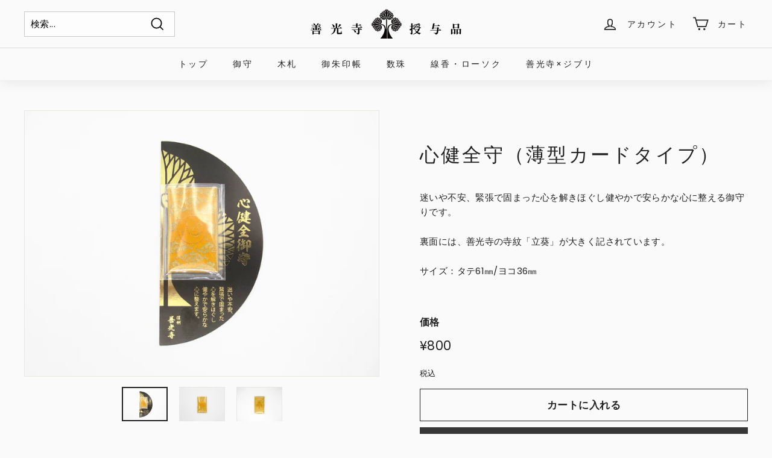

--- FILE ---
content_type: text/html; charset=utf-8
request_url: https://juyohin.zenkoji.jp/collections/%E5%BE%A1%E5%AE%88/products/%E5%BF%83%E5%81%A5%E5%85%A8%E5%AE%88
body_size: 28600
content:
<!doctype html>
<html class="no-js" lang="ja" dir="ltr">
<head>
  <meta charset="utf-8">
  <meta http-equiv="X-UA-Compatible" content="IE=edge,chrome=1">
  <meta name="viewport" content="width=device-width,initial-scale=1">
  <meta name="theme-color" content="#373737">
  <link rel="canonical" href="https://juyohin.zenkoji.jp/products/%e5%bf%83%e5%81%a5%e5%85%a8%e5%ae%88">
  <link rel="preload" as="style" href="//juyohin.zenkoji.jp/cdn/shop/t/2/assets/theme.css?v=141781436163615470011768781452">
  <link rel="preload" as="script" href="//juyohin.zenkoji.jp/cdn/shop/t/2/assets/theme.min.js?v=164568761314919534701624410371">
  <link rel="preconnect" href="https://cdn.shopify.com">
  <link rel="preconnect" href="https://fonts.shopifycdn.com">
  <link rel="dns-prefetch" href="https://productreviews.shopifycdn.com">
  <link rel="dns-prefetch" href="https://ajax.googleapis.com">
  <link rel="dns-prefetch" href="https://maps.googleapis.com">
  <link rel="dns-prefetch" href="https://maps.gstatic.com">
  <script src="//ajax.googleapis.com/ajax/libs/jquery/2.2.3/jquery.min.js" type="text/javascript"></script>
<link rel="shortcut icon" href="//juyohin.zenkoji.jp/cdn/shop/files/unjouden_icon_48dd54fa-cb9e-4ebe-8184-6dc2725a2e14_32x32.png?v=1641899028" type="image/png" /><link rel="apple-touch-icon" type="image/png" sizes="180x180" href="//juyohin.zenkoji.jp/cdn/shop/t/2/assets/jyuhyohin_iphone.png?v=33231556181919529711642381805">
  <link rel="icon" type="image/png" sizes="192x192" href="//juyohin.zenkoji.jp/cdn/shop/t/2/assets/jyuhyohin_android.png?v=22282572080945046111642381797"><title>心健全守（薄型カードタイプ）
&ndash; 善光寺授与品オンライン
</title>
<meta name="description" content="迷いや不安、緊張で固まった心を解きほぐし健やかで安らかな心に整える御守りです。 裏面には、善光寺の寺紋「立葵」が大きく記されています。 サイズ：タテ61㎜/ヨコ36㎜"><meta property="og:site_name" content="善光寺授与品オンライン">
  <meta property="og:url" content="https://juyohin.zenkoji.jp/products/%e5%bf%83%e5%81%a5%e5%85%a8%e5%ae%88">
  <meta property="og:title" content="心健全守（薄型カードタイプ）">
  <meta property="og:type" content="product">
  <meta property="og:description" content="迷いや不安、緊張で固まった心を解きほぐし健やかで安らかな心に整える御守りです。 裏面には、善光寺の寺紋「立葵」が大きく記されています。 サイズ：タテ61㎜/ヨコ36㎜"><meta property="og:image" content="http://juyohin.zenkoji.jp/cdn/shop/products/17620-1.jpg?v=1625548420">
    <meta property="og:image:secure_url" content="https://juyohin.zenkoji.jp/cdn/shop/products/17620-1.jpg?v=1625548420">
    <meta property="og:image:width" content="2048">
    <meta property="og:image:height" content="1536"><meta name="twitter:site" content="@">
  <meta name="twitter:card" content="summary_large_image">
  <meta name="twitter:title" content="心健全守（薄型カードタイプ）">
  <meta name="twitter:description" content="迷いや不安、緊張で固まった心を解きほぐし健やかで安らかな心に整える御守りです。 裏面には、善光寺の寺紋「立葵」が大きく記されています。 サイズ：タテ61㎜/ヨコ36㎜">
<style data-shopify>@font-face {
  font-family: "Libre Baskerville";
  font-weight: 400;
  font-style: normal;
  font-display: swap;
  src: url("//juyohin.zenkoji.jp/cdn/fonts/libre_baskerville/librebaskerville_n4.2ec9ee517e3ce28d5f1e6c6e75efd8a97e59c189.woff2") format("woff2"),
       url("//juyohin.zenkoji.jp/cdn/fonts/libre_baskerville/librebaskerville_n4.323789551b85098885c8eccedfb1bd8f25f56007.woff") format("woff");
}

  @font-face {
  font-family: Poppins;
  font-weight: 400;
  font-style: normal;
  font-display: swap;
  src: url("//juyohin.zenkoji.jp/cdn/fonts/poppins/poppins_n4.0ba78fa5af9b0e1a374041b3ceaadf0a43b41362.woff2") format("woff2"),
       url("//juyohin.zenkoji.jp/cdn/fonts/poppins/poppins_n4.214741a72ff2596839fc9760ee7a770386cf16ca.woff") format("woff");
}


  @font-face {
  font-family: Poppins;
  font-weight: 600;
  font-style: normal;
  font-display: swap;
  src: url("//juyohin.zenkoji.jp/cdn/fonts/poppins/poppins_n6.aa29d4918bc243723d56b59572e18228ed0786f6.woff2") format("woff2"),
       url("//juyohin.zenkoji.jp/cdn/fonts/poppins/poppins_n6.5f815d845fe073750885d5b7e619ee00e8111208.woff") format("woff");
}

  @font-face {
  font-family: Poppins;
  font-weight: 400;
  font-style: italic;
  font-display: swap;
  src: url("//juyohin.zenkoji.jp/cdn/fonts/poppins/poppins_i4.846ad1e22474f856bd6b81ba4585a60799a9f5d2.woff2") format("woff2"),
       url("//juyohin.zenkoji.jp/cdn/fonts/poppins/poppins_i4.56b43284e8b52fc64c1fd271f289a39e8477e9ec.woff") format("woff");
}

  @font-face {
  font-family: Poppins;
  font-weight: 600;
  font-style: italic;
  font-display: swap;
  src: url("//juyohin.zenkoji.jp/cdn/fonts/poppins/poppins_i6.bb8044d6203f492888d626dafda3c2999253e8e9.woff2") format("woff2"),
       url("//juyohin.zenkoji.jp/cdn/fonts/poppins/poppins_i6.e233dec1a61b1e7dead9f920159eda42280a02c3.woff") format("woff");
}

</style><link href="//juyohin.zenkoji.jp/cdn/shop/t/2/assets/theme.css?v=141781436163615470011768781452" rel="stylesheet" type="text/css" media="all" />
<style data-shopify>:root {
    --typeHeaderPrimary: "Libre Baskerville";
    --typeHeaderFallback: serif;
    --typeHeaderSize: 38px;
    --typeHeaderWeight: 400;
    --typeHeaderLineHeight: 1.2;
    --typeHeaderSpacing: 0.1em;

    --typeBasePrimary:Poppins;
    --typeBaseFallback:sans-serif;
    --typeBaseSize: 15px;
    --typeBaseWeight: 400;
    --typeBaseSpacing: 0.025em;
    --typeBaseLineHeight: 1.6;

    --colorSmallImageBg: #ffffff;
    --colorSmallImageBgDark: #f7f7f7;
    --colorLargeImageBg: #e7e7e7;
    --colorLargeImageBgLight: #ffffff;

    --iconWeight: 4px;
    --iconLinecaps: miter;

    
      --buttonRadius: 0px;
      --btnPadding: 11px 20px;
    

    
      --roundness: 0px;
    

    
      --gridThickness: 0px;
    

    --productTileMargin: 10%;
    --collectionTileMargin: 0%;

    --swatchSize: 40px;
  }

  @media screen and (max-width: 768px) {
    :root {
      --typeBaseSize: 13px;

      
        --roundness: 0px;
        --btnPadding: 9px 17px;
      
    }
  }</style><script>
    document.documentElement.className = document.documentElement.className.replace('no-js', 'js');

    window.theme = window.theme || {};
    theme.routes = {
      home: "/",
      collections: "/collections",
      cart: "/cart.js",
      cartPage: "/cart",
      cartAdd: "/cart/add.js",
      cartChange: "/cart/change.js",
      search: "/search"
    };
    theme.strings = {
      soldOut: "売り切れました",
      unavailable: "利用不可",
      stockLabel: "残り [count] 個です",
      willNotShipUntil: "出荷は [date] までとなります。\n",
      willBeInStockAfter: "入荷時期は [date] 以降となります。",
      waitingForStock: "入荷待ち",
      savePrice: "Save [saved_amount]",
      cartEmpty: "カートは現在空です。",
      cartTermsConfirmation: "チェックアウトするには、販売条件に同意する必要があります",
      searchCollections: "コレクション: ",
      searchPages: "ページ: ",
      searchArticles: "記事: "
    };
    theme.settings = {
      dynamicVariantsEnable: true,
      dynamicVariantType: "button",
      cartType: "page",
      isCustomerTemplate: false,
      moneyFormat: "¥{{amount_no_decimals}}",
      saveType: "dollar",
      recentlyViewedEnabled: false,
      productImageSize: "square",
      productImageCover: true,
      predictiveSearch: true,
      predictiveSearchType: "product,article",
      inventoryThreshold: 10,
      superScriptSetting: true,
      superScriptPrice: false,
      quickView: true,
      quickAdd: true,
      themeName: 'Expanse',
      themeVersion: "1.0.3"
    };
  </script>

  <script>window.performance && window.performance.mark && window.performance.mark('shopify.content_for_header.start');</script><meta id="shopify-digital-wallet" name="shopify-digital-wallet" content="/57629507764/digital_wallets/dialog">
<link rel="alternate" type="application/json+oembed" href="https://juyohin.zenkoji.jp/products/%e5%bf%83%e5%81%a5%e5%85%a8%e5%ae%88.oembed">
<script async="async" src="/checkouts/internal/preloads.js?locale=ja-JP"></script>
<script id="shopify-features" type="application/json">{"accessToken":"416aa0936721ced2040943a6c6a0e7b3","betas":["rich-media-storefront-analytics"],"domain":"juyohin.zenkoji.jp","predictiveSearch":false,"shopId":57629507764,"locale":"ja"}</script>
<script>var Shopify = Shopify || {};
Shopify.shop = "zenkoji-juyohin.myshopify.com";
Shopify.locale = "ja";
Shopify.currency = {"active":"JPY","rate":"1.0"};
Shopify.country = "JP";
Shopify.theme = {"name":"Expanse","id":123938767028,"schema_name":"Expanse","schema_version":"1.0.3","theme_store_id":902,"role":"main"};
Shopify.theme.handle = "null";
Shopify.theme.style = {"id":null,"handle":null};
Shopify.cdnHost = "juyohin.zenkoji.jp/cdn";
Shopify.routes = Shopify.routes || {};
Shopify.routes.root = "/";</script>
<script type="module">!function(o){(o.Shopify=o.Shopify||{}).modules=!0}(window);</script>
<script>!function(o){function n(){var o=[];function n(){o.push(Array.prototype.slice.apply(arguments))}return n.q=o,n}var t=o.Shopify=o.Shopify||{};t.loadFeatures=n(),t.autoloadFeatures=n()}(window);</script>
<script id="shop-js-analytics" type="application/json">{"pageType":"product"}</script>
<script defer="defer" async type="module" src="//juyohin.zenkoji.jp/cdn/shopifycloud/shop-js/modules/v2/client.init-shop-cart-sync_CHE6QNUr.ja.esm.js"></script>
<script defer="defer" async type="module" src="//juyohin.zenkoji.jp/cdn/shopifycloud/shop-js/modules/v2/chunk.common_D98kRh4-.esm.js"></script>
<script defer="defer" async type="module" src="//juyohin.zenkoji.jp/cdn/shopifycloud/shop-js/modules/v2/chunk.modal_BNwoMci-.esm.js"></script>
<script type="module">
  await import("//juyohin.zenkoji.jp/cdn/shopifycloud/shop-js/modules/v2/client.init-shop-cart-sync_CHE6QNUr.ja.esm.js");
await import("//juyohin.zenkoji.jp/cdn/shopifycloud/shop-js/modules/v2/chunk.common_D98kRh4-.esm.js");
await import("//juyohin.zenkoji.jp/cdn/shopifycloud/shop-js/modules/v2/chunk.modal_BNwoMci-.esm.js");

  window.Shopify.SignInWithShop?.initShopCartSync?.({"fedCMEnabled":true,"windoidEnabled":true});

</script>
<script id="__st">var __st={"a":57629507764,"offset":32400,"reqid":"a074c93a-7717-46c8-bb53-23581b1ea3cd-1769683994","pageurl":"juyohin.zenkoji.jp\/collections\/%E5%BE%A1%E5%AE%88\/products\/%E5%BF%83%E5%81%A5%E5%85%A8%E5%AE%88","u":"9d75951bc8c8","p":"product","rtyp":"product","rid":6728277491892};</script>
<script>window.ShopifyPaypalV4VisibilityTracking = true;</script>
<script id="captcha-bootstrap">!function(){'use strict';const t='contact',e='account',n='new_comment',o=[[t,t],['blogs',n],['comments',n],[t,'customer']],c=[[e,'customer_login'],[e,'guest_login'],[e,'recover_customer_password'],[e,'create_customer']],r=t=>t.map((([t,e])=>`form[action*='/${t}']:not([data-nocaptcha='true']) input[name='form_type'][value='${e}']`)).join(','),a=t=>()=>t?[...document.querySelectorAll(t)].map((t=>t.form)):[];function s(){const t=[...o],e=r(t);return a(e)}const i='password',u='form_key',d=['recaptcha-v3-token','g-recaptcha-response','h-captcha-response',i],f=()=>{try{return window.sessionStorage}catch{return}},m='__shopify_v',_=t=>t.elements[u];function p(t,e,n=!1){try{const o=window.sessionStorage,c=JSON.parse(o.getItem(e)),{data:r}=function(t){const{data:e,action:n}=t;return t[m]||n?{data:e,action:n}:{data:t,action:n}}(c);for(const[e,n]of Object.entries(r))t.elements[e]&&(t.elements[e].value=n);n&&o.removeItem(e)}catch(o){console.error('form repopulation failed',{error:o})}}const l='form_type',E='cptcha';function T(t){t.dataset[E]=!0}const w=window,h=w.document,L='Shopify',v='ce_forms',y='captcha';let A=!1;((t,e)=>{const n=(g='f06e6c50-85a8-45c8-87d0-21a2b65856fe',I='https://cdn.shopify.com/shopifycloud/storefront-forms-hcaptcha/ce_storefront_forms_captcha_hcaptcha.v1.5.2.iife.js',D={infoText:'hCaptchaによる保護',privacyText:'プライバシー',termsText:'利用規約'},(t,e,n)=>{const o=w[L][v],c=o.bindForm;if(c)return c(t,g,e,D).then(n);var r;o.q.push([[t,g,e,D],n]),r=I,A||(h.body.append(Object.assign(h.createElement('script'),{id:'captcha-provider',async:!0,src:r})),A=!0)});var g,I,D;w[L]=w[L]||{},w[L][v]=w[L][v]||{},w[L][v].q=[],w[L][y]=w[L][y]||{},w[L][y].protect=function(t,e){n(t,void 0,e),T(t)},Object.freeze(w[L][y]),function(t,e,n,w,h,L){const[v,y,A,g]=function(t,e,n){const i=e?o:[],u=t?c:[],d=[...i,...u],f=r(d),m=r(i),_=r(d.filter((([t,e])=>n.includes(e))));return[a(f),a(m),a(_),s()]}(w,h,L),I=t=>{const e=t.target;return e instanceof HTMLFormElement?e:e&&e.form},D=t=>v().includes(t);t.addEventListener('submit',(t=>{const e=I(t);if(!e)return;const n=D(e)&&!e.dataset.hcaptchaBound&&!e.dataset.recaptchaBound,o=_(e),c=g().includes(e)&&(!o||!o.value);(n||c)&&t.preventDefault(),c&&!n&&(function(t){try{if(!f())return;!function(t){const e=f();if(!e)return;const n=_(t);if(!n)return;const o=n.value;o&&e.removeItem(o)}(t);const e=Array.from(Array(32),(()=>Math.random().toString(36)[2])).join('');!function(t,e){_(t)||t.append(Object.assign(document.createElement('input'),{type:'hidden',name:u})),t.elements[u].value=e}(t,e),function(t,e){const n=f();if(!n)return;const o=[...t.querySelectorAll(`input[type='${i}']`)].map((({name:t})=>t)),c=[...d,...o],r={};for(const[a,s]of new FormData(t).entries())c.includes(a)||(r[a]=s);n.setItem(e,JSON.stringify({[m]:1,action:t.action,data:r}))}(t,e)}catch(e){console.error('failed to persist form',e)}}(e),e.submit())}));const S=(t,e)=>{t&&!t.dataset[E]&&(n(t,e.some((e=>e===t))),T(t))};for(const o of['focusin','change'])t.addEventListener(o,(t=>{const e=I(t);D(e)&&S(e,y())}));const B=e.get('form_key'),M=e.get(l),P=B&&M;t.addEventListener('DOMContentLoaded',(()=>{const t=y();if(P)for(const e of t)e.elements[l].value===M&&p(e,B);[...new Set([...A(),...v().filter((t=>'true'===t.dataset.shopifyCaptcha))])].forEach((e=>S(e,t)))}))}(h,new URLSearchParams(w.location.search),n,t,e,['guest_login'])})(!0,!0)}();</script>
<script integrity="sha256-4kQ18oKyAcykRKYeNunJcIwy7WH5gtpwJnB7kiuLZ1E=" data-source-attribution="shopify.loadfeatures" defer="defer" src="//juyohin.zenkoji.jp/cdn/shopifycloud/storefront/assets/storefront/load_feature-a0a9edcb.js" crossorigin="anonymous"></script>
<script data-source-attribution="shopify.dynamic_checkout.dynamic.init">var Shopify=Shopify||{};Shopify.PaymentButton=Shopify.PaymentButton||{isStorefrontPortableWallets:!0,init:function(){window.Shopify.PaymentButton.init=function(){};var t=document.createElement("script");t.src="https://juyohin.zenkoji.jp/cdn/shopifycloud/portable-wallets/latest/portable-wallets.ja.js",t.type="module",document.head.appendChild(t)}};
</script>
<script data-source-attribution="shopify.dynamic_checkout.buyer_consent">
  function portableWalletsHideBuyerConsent(e){var t=document.getElementById("shopify-buyer-consent"),n=document.getElementById("shopify-subscription-policy-button");t&&n&&(t.classList.add("hidden"),t.setAttribute("aria-hidden","true"),n.removeEventListener("click",e))}function portableWalletsShowBuyerConsent(e){var t=document.getElementById("shopify-buyer-consent"),n=document.getElementById("shopify-subscription-policy-button");t&&n&&(t.classList.remove("hidden"),t.removeAttribute("aria-hidden"),n.addEventListener("click",e))}window.Shopify?.PaymentButton&&(window.Shopify.PaymentButton.hideBuyerConsent=portableWalletsHideBuyerConsent,window.Shopify.PaymentButton.showBuyerConsent=portableWalletsShowBuyerConsent);
</script>
<script>
  function portableWalletsCleanup(e){e&&e.src&&console.error("Failed to load portable wallets script "+e.src);var t=document.querySelectorAll("shopify-accelerated-checkout .shopify-payment-button__skeleton, shopify-accelerated-checkout-cart .wallet-cart-button__skeleton"),e=document.getElementById("shopify-buyer-consent");for(let e=0;e<t.length;e++)t[e].remove();e&&e.remove()}function portableWalletsNotLoadedAsModule(e){e instanceof ErrorEvent&&"string"==typeof e.message&&e.message.includes("import.meta")&&"string"==typeof e.filename&&e.filename.includes("portable-wallets")&&(window.removeEventListener("error",portableWalletsNotLoadedAsModule),window.Shopify.PaymentButton.failedToLoad=e,"loading"===document.readyState?document.addEventListener("DOMContentLoaded",window.Shopify.PaymentButton.init):window.Shopify.PaymentButton.init())}window.addEventListener("error",portableWalletsNotLoadedAsModule);
</script>

<script type="module" src="https://juyohin.zenkoji.jp/cdn/shopifycloud/portable-wallets/latest/portable-wallets.ja.js" onError="portableWalletsCleanup(this)" crossorigin="anonymous"></script>
<script nomodule>
  document.addEventListener("DOMContentLoaded", portableWalletsCleanup);
</script>

<link id="shopify-accelerated-checkout-styles" rel="stylesheet" media="screen" href="https://juyohin.zenkoji.jp/cdn/shopifycloud/portable-wallets/latest/accelerated-checkout-backwards-compat.css" crossorigin="anonymous">
<style id="shopify-accelerated-checkout-cart">
        #shopify-buyer-consent {
  margin-top: 1em;
  display: inline-block;
  width: 100%;
}

#shopify-buyer-consent.hidden {
  display: none;
}

#shopify-subscription-policy-button {
  background: none;
  border: none;
  padding: 0;
  text-decoration: underline;
  font-size: inherit;
  cursor: pointer;
}

#shopify-subscription-policy-button::before {
  box-shadow: none;
}

      </style>

<script>window.performance && window.performance.mark && window.performance.mark('shopify.content_for_header.end');</script>

  <script src="//juyohin.zenkoji.jp/cdn/shop/t/2/assets/vendor-scripts-v0.js" defer="defer"></script>
  <script src="//juyohin.zenkoji.jp/cdn/shop/t/2/assets/theme.min.js?v=164568761314919534701624410371" defer="defer"></script><link href="https://monorail-edge.shopifysvc.com" rel="dns-prefetch">
<script>(function(){if ("sendBeacon" in navigator && "performance" in window) {try {var session_token_from_headers = performance.getEntriesByType('navigation')[0].serverTiming.find(x => x.name == '_s').description;} catch {var session_token_from_headers = undefined;}var session_cookie_matches = document.cookie.match(/_shopify_s=([^;]*)/);var session_token_from_cookie = session_cookie_matches && session_cookie_matches.length === 2 ? session_cookie_matches[1] : "";var session_token = session_token_from_headers || session_token_from_cookie || "";function handle_abandonment_event(e) {var entries = performance.getEntries().filter(function(entry) {return /monorail-edge.shopifysvc.com/.test(entry.name);});if (!window.abandonment_tracked && entries.length === 0) {window.abandonment_tracked = true;var currentMs = Date.now();var navigation_start = performance.timing.navigationStart;var payload = {shop_id: 57629507764,url: window.location.href,navigation_start,duration: currentMs - navigation_start,session_token,page_type: "product"};window.navigator.sendBeacon("https://monorail-edge.shopifysvc.com/v1/produce", JSON.stringify({schema_id: "online_store_buyer_site_abandonment/1.1",payload: payload,metadata: {event_created_at_ms: currentMs,event_sent_at_ms: currentMs}}));}}window.addEventListener('pagehide', handle_abandonment_event);}}());</script>
<script id="web-pixels-manager-setup">(function e(e,d,r,n,o){if(void 0===o&&(o={}),!Boolean(null===(a=null===(i=window.Shopify)||void 0===i?void 0:i.analytics)||void 0===a?void 0:a.replayQueue)){var i,a;window.Shopify=window.Shopify||{};var t=window.Shopify;t.analytics=t.analytics||{};var s=t.analytics;s.replayQueue=[],s.publish=function(e,d,r){return s.replayQueue.push([e,d,r]),!0};try{self.performance.mark("wpm:start")}catch(e){}var l=function(){var e={modern:/Edge?\/(1{2}[4-9]|1[2-9]\d|[2-9]\d{2}|\d{4,})\.\d+(\.\d+|)|Firefox\/(1{2}[4-9]|1[2-9]\d|[2-9]\d{2}|\d{4,})\.\d+(\.\d+|)|Chrom(ium|e)\/(9{2}|\d{3,})\.\d+(\.\d+|)|(Maci|X1{2}).+ Version\/(15\.\d+|(1[6-9]|[2-9]\d|\d{3,})\.\d+)([,.]\d+|)( \(\w+\)|)( Mobile\/\w+|) Safari\/|Chrome.+OPR\/(9{2}|\d{3,})\.\d+\.\d+|(CPU[ +]OS|iPhone[ +]OS|CPU[ +]iPhone|CPU IPhone OS|CPU iPad OS)[ +]+(15[._]\d+|(1[6-9]|[2-9]\d|\d{3,})[._]\d+)([._]\d+|)|Android:?[ /-](13[3-9]|1[4-9]\d|[2-9]\d{2}|\d{4,})(\.\d+|)(\.\d+|)|Android.+Firefox\/(13[5-9]|1[4-9]\d|[2-9]\d{2}|\d{4,})\.\d+(\.\d+|)|Android.+Chrom(ium|e)\/(13[3-9]|1[4-9]\d|[2-9]\d{2}|\d{4,})\.\d+(\.\d+|)|SamsungBrowser\/([2-9]\d|\d{3,})\.\d+/,legacy:/Edge?\/(1[6-9]|[2-9]\d|\d{3,})\.\d+(\.\d+|)|Firefox\/(5[4-9]|[6-9]\d|\d{3,})\.\d+(\.\d+|)|Chrom(ium|e)\/(5[1-9]|[6-9]\d|\d{3,})\.\d+(\.\d+|)([\d.]+$|.*Safari\/(?![\d.]+ Edge\/[\d.]+$))|(Maci|X1{2}).+ Version\/(10\.\d+|(1[1-9]|[2-9]\d|\d{3,})\.\d+)([,.]\d+|)( \(\w+\)|)( Mobile\/\w+|) Safari\/|Chrome.+OPR\/(3[89]|[4-9]\d|\d{3,})\.\d+\.\d+|(CPU[ +]OS|iPhone[ +]OS|CPU[ +]iPhone|CPU IPhone OS|CPU iPad OS)[ +]+(10[._]\d+|(1[1-9]|[2-9]\d|\d{3,})[._]\d+)([._]\d+|)|Android:?[ /-](13[3-9]|1[4-9]\d|[2-9]\d{2}|\d{4,})(\.\d+|)(\.\d+|)|Mobile Safari.+OPR\/([89]\d|\d{3,})\.\d+\.\d+|Android.+Firefox\/(13[5-9]|1[4-9]\d|[2-9]\d{2}|\d{4,})\.\d+(\.\d+|)|Android.+Chrom(ium|e)\/(13[3-9]|1[4-9]\d|[2-9]\d{2}|\d{4,})\.\d+(\.\d+|)|Android.+(UC? ?Browser|UCWEB|U3)[ /]?(15\.([5-9]|\d{2,})|(1[6-9]|[2-9]\d|\d{3,})\.\d+)\.\d+|SamsungBrowser\/(5\.\d+|([6-9]|\d{2,})\.\d+)|Android.+MQ{2}Browser\/(14(\.(9|\d{2,})|)|(1[5-9]|[2-9]\d|\d{3,})(\.\d+|))(\.\d+|)|K[Aa][Ii]OS\/(3\.\d+|([4-9]|\d{2,})\.\d+)(\.\d+|)/},d=e.modern,r=e.legacy,n=navigator.userAgent;return n.match(d)?"modern":n.match(r)?"legacy":"unknown"}(),u="modern"===l?"modern":"legacy",c=(null!=n?n:{modern:"",legacy:""})[u],f=function(e){return[e.baseUrl,"/wpm","/b",e.hashVersion,"modern"===e.buildTarget?"m":"l",".js"].join("")}({baseUrl:d,hashVersion:r,buildTarget:u}),m=function(e){var d=e.version,r=e.bundleTarget,n=e.surface,o=e.pageUrl,i=e.monorailEndpoint;return{emit:function(e){var a=e.status,t=e.errorMsg,s=(new Date).getTime(),l=JSON.stringify({metadata:{event_sent_at_ms:s},events:[{schema_id:"web_pixels_manager_load/3.1",payload:{version:d,bundle_target:r,page_url:o,status:a,surface:n,error_msg:t},metadata:{event_created_at_ms:s}}]});if(!i)return console&&console.warn&&console.warn("[Web Pixels Manager] No Monorail endpoint provided, skipping logging."),!1;try{return self.navigator.sendBeacon.bind(self.navigator)(i,l)}catch(e){}var u=new XMLHttpRequest;try{return u.open("POST",i,!0),u.setRequestHeader("Content-Type","text/plain"),u.send(l),!0}catch(e){return console&&console.warn&&console.warn("[Web Pixels Manager] Got an unhandled error while logging to Monorail."),!1}}}}({version:r,bundleTarget:l,surface:e.surface,pageUrl:self.location.href,monorailEndpoint:e.monorailEndpoint});try{o.browserTarget=l,function(e){var d=e.src,r=e.async,n=void 0===r||r,o=e.onload,i=e.onerror,a=e.sri,t=e.scriptDataAttributes,s=void 0===t?{}:t,l=document.createElement("script"),u=document.querySelector("head"),c=document.querySelector("body");if(l.async=n,l.src=d,a&&(l.integrity=a,l.crossOrigin="anonymous"),s)for(var f in s)if(Object.prototype.hasOwnProperty.call(s,f))try{l.dataset[f]=s[f]}catch(e){}if(o&&l.addEventListener("load",o),i&&l.addEventListener("error",i),u)u.appendChild(l);else{if(!c)throw new Error("Did not find a head or body element to append the script");c.appendChild(l)}}({src:f,async:!0,onload:function(){if(!function(){var e,d;return Boolean(null===(d=null===(e=window.Shopify)||void 0===e?void 0:e.analytics)||void 0===d?void 0:d.initialized)}()){var d=window.webPixelsManager.init(e)||void 0;if(d){var r=window.Shopify.analytics;r.replayQueue.forEach((function(e){var r=e[0],n=e[1],o=e[2];d.publishCustomEvent(r,n,o)})),r.replayQueue=[],r.publish=d.publishCustomEvent,r.visitor=d.visitor,r.initialized=!0}}},onerror:function(){return m.emit({status:"failed",errorMsg:"".concat(f," has failed to load")})},sri:function(e){var d=/^sha384-[A-Za-z0-9+/=]+$/;return"string"==typeof e&&d.test(e)}(c)?c:"",scriptDataAttributes:o}),m.emit({status:"loading"})}catch(e){m.emit({status:"failed",errorMsg:(null==e?void 0:e.message)||"Unknown error"})}}})({shopId: 57629507764,storefrontBaseUrl: "https://juyohin.zenkoji.jp",extensionsBaseUrl: "https://extensions.shopifycdn.com/cdn/shopifycloud/web-pixels-manager",monorailEndpoint: "https://monorail-edge.shopifysvc.com/unstable/produce_batch",surface: "storefront-renderer",enabledBetaFlags: ["2dca8a86"],webPixelsConfigList: [{"id":"396820660","configuration":"{\"config\":\"{\\\"pixel_id\\\":\\\"G-E137EQJM89\\\",\\\"gtag_events\\\":[{\\\"type\\\":\\\"purchase\\\",\\\"action_label\\\":\\\"G-E137EQJM89\\\"},{\\\"type\\\":\\\"page_view\\\",\\\"action_label\\\":\\\"G-E137EQJM89\\\"},{\\\"type\\\":\\\"view_item\\\",\\\"action_label\\\":\\\"G-E137EQJM89\\\"},{\\\"type\\\":\\\"search\\\",\\\"action_label\\\":\\\"G-E137EQJM89\\\"},{\\\"type\\\":\\\"add_to_cart\\\",\\\"action_label\\\":\\\"G-E137EQJM89\\\"},{\\\"type\\\":\\\"begin_checkout\\\",\\\"action_label\\\":\\\"G-E137EQJM89\\\"},{\\\"type\\\":\\\"add_payment_info\\\",\\\"action_label\\\":\\\"G-E137EQJM89\\\"}],\\\"enable_monitoring_mode\\\":false}\"}","eventPayloadVersion":"v1","runtimeContext":"OPEN","scriptVersion":"b2a88bafab3e21179ed38636efcd8a93","type":"APP","apiClientId":1780363,"privacyPurposes":[],"dataSharingAdjustments":{"protectedCustomerApprovalScopes":["read_customer_address","read_customer_email","read_customer_name","read_customer_personal_data","read_customer_phone"]}},{"id":"85754036","eventPayloadVersion":"v1","runtimeContext":"LAX","scriptVersion":"1","type":"CUSTOM","privacyPurposes":["ANALYTICS"],"name":"Google Analytics tag (migrated)"},{"id":"shopify-app-pixel","configuration":"{}","eventPayloadVersion":"v1","runtimeContext":"STRICT","scriptVersion":"0450","apiClientId":"shopify-pixel","type":"APP","privacyPurposes":["ANALYTICS","MARKETING"]},{"id":"shopify-custom-pixel","eventPayloadVersion":"v1","runtimeContext":"LAX","scriptVersion":"0450","apiClientId":"shopify-pixel","type":"CUSTOM","privacyPurposes":["ANALYTICS","MARKETING"]}],isMerchantRequest: false,initData: {"shop":{"name":"善光寺授与品オンライン","paymentSettings":{"currencyCode":"JPY"},"myshopifyDomain":"zenkoji-juyohin.myshopify.com","countryCode":"JP","storefrontUrl":"https:\/\/juyohin.zenkoji.jp"},"customer":null,"cart":null,"checkout":null,"productVariants":[{"price":{"amount":800.0,"currencyCode":"JPY"},"product":{"title":"心健全守（薄型カードタイプ）","vendor":"授与品","id":"6728277491892","untranslatedTitle":"心健全守（薄型カードタイプ）","url":"\/products\/%E5%BF%83%E5%81%A5%E5%85%A8%E5%AE%88","type":"御守"},"id":"40072013185204","image":{"src":"\/\/juyohin.zenkoji.jp\/cdn\/shop\/products\/17620-1.jpg?v=1625548420"},"sku":"17620","title":"Default Title","untranslatedTitle":"Default Title"}],"purchasingCompany":null},},"https://juyohin.zenkoji.jp/cdn","1d2a099fw23dfb22ep557258f5m7a2edbae",{"modern":"","legacy":""},{"shopId":"57629507764","storefrontBaseUrl":"https:\/\/juyohin.zenkoji.jp","extensionBaseUrl":"https:\/\/extensions.shopifycdn.com\/cdn\/shopifycloud\/web-pixels-manager","surface":"storefront-renderer","enabledBetaFlags":"[\"2dca8a86\"]","isMerchantRequest":"false","hashVersion":"1d2a099fw23dfb22ep557258f5m7a2edbae","publish":"custom","events":"[[\"page_viewed\",{}],[\"product_viewed\",{\"productVariant\":{\"price\":{\"amount\":800.0,\"currencyCode\":\"JPY\"},\"product\":{\"title\":\"心健全守（薄型カードタイプ）\",\"vendor\":\"授与品\",\"id\":\"6728277491892\",\"untranslatedTitle\":\"心健全守（薄型カードタイプ）\",\"url\":\"\/products\/%E5%BF%83%E5%81%A5%E5%85%A8%E5%AE%88\",\"type\":\"御守\"},\"id\":\"40072013185204\",\"image\":{\"src\":\"\/\/juyohin.zenkoji.jp\/cdn\/shop\/products\/17620-1.jpg?v=1625548420\"},\"sku\":\"17620\",\"title\":\"Default Title\",\"untranslatedTitle\":\"Default Title\"}}]]"});</script><script>
  window.ShopifyAnalytics = window.ShopifyAnalytics || {};
  window.ShopifyAnalytics.meta = window.ShopifyAnalytics.meta || {};
  window.ShopifyAnalytics.meta.currency = 'JPY';
  var meta = {"product":{"id":6728277491892,"gid":"gid:\/\/shopify\/Product\/6728277491892","vendor":"授与品","type":"御守","handle":"心健全守","variants":[{"id":40072013185204,"price":80000,"name":"心健全守（薄型カードタイプ）","public_title":null,"sku":"17620"}],"remote":false},"page":{"pageType":"product","resourceType":"product","resourceId":6728277491892,"requestId":"a074c93a-7717-46c8-bb53-23581b1ea3cd-1769683994"}};
  for (var attr in meta) {
    window.ShopifyAnalytics.meta[attr] = meta[attr];
  }
</script>
<script class="analytics">
  (function () {
    var customDocumentWrite = function(content) {
      var jquery = null;

      if (window.jQuery) {
        jquery = window.jQuery;
      } else if (window.Checkout && window.Checkout.$) {
        jquery = window.Checkout.$;
      }

      if (jquery) {
        jquery('body').append(content);
      }
    };

    var hasLoggedConversion = function(token) {
      if (token) {
        return document.cookie.indexOf('loggedConversion=' + token) !== -1;
      }
      return false;
    }

    var setCookieIfConversion = function(token) {
      if (token) {
        var twoMonthsFromNow = new Date(Date.now());
        twoMonthsFromNow.setMonth(twoMonthsFromNow.getMonth() + 2);

        document.cookie = 'loggedConversion=' + token + '; expires=' + twoMonthsFromNow;
      }
    }

    var trekkie = window.ShopifyAnalytics.lib = window.trekkie = window.trekkie || [];
    if (trekkie.integrations) {
      return;
    }
    trekkie.methods = [
      'identify',
      'page',
      'ready',
      'track',
      'trackForm',
      'trackLink'
    ];
    trekkie.factory = function(method) {
      return function() {
        var args = Array.prototype.slice.call(arguments);
        args.unshift(method);
        trekkie.push(args);
        return trekkie;
      };
    };
    for (var i = 0; i < trekkie.methods.length; i++) {
      var key = trekkie.methods[i];
      trekkie[key] = trekkie.factory(key);
    }
    trekkie.load = function(config) {
      trekkie.config = config || {};
      trekkie.config.initialDocumentCookie = document.cookie;
      var first = document.getElementsByTagName('script')[0];
      var script = document.createElement('script');
      script.type = 'text/javascript';
      script.onerror = function(e) {
        var scriptFallback = document.createElement('script');
        scriptFallback.type = 'text/javascript';
        scriptFallback.onerror = function(error) {
                var Monorail = {
      produce: function produce(monorailDomain, schemaId, payload) {
        var currentMs = new Date().getTime();
        var event = {
          schema_id: schemaId,
          payload: payload,
          metadata: {
            event_created_at_ms: currentMs,
            event_sent_at_ms: currentMs
          }
        };
        return Monorail.sendRequest("https://" + monorailDomain + "/v1/produce", JSON.stringify(event));
      },
      sendRequest: function sendRequest(endpointUrl, payload) {
        // Try the sendBeacon API
        if (window && window.navigator && typeof window.navigator.sendBeacon === 'function' && typeof window.Blob === 'function' && !Monorail.isIos12()) {
          var blobData = new window.Blob([payload], {
            type: 'text/plain'
          });

          if (window.navigator.sendBeacon(endpointUrl, blobData)) {
            return true;
          } // sendBeacon was not successful

        } // XHR beacon

        var xhr = new XMLHttpRequest();

        try {
          xhr.open('POST', endpointUrl);
          xhr.setRequestHeader('Content-Type', 'text/plain');
          xhr.send(payload);
        } catch (e) {
          console.log(e);
        }

        return false;
      },
      isIos12: function isIos12() {
        return window.navigator.userAgent.lastIndexOf('iPhone; CPU iPhone OS 12_') !== -1 || window.navigator.userAgent.lastIndexOf('iPad; CPU OS 12_') !== -1;
      }
    };
    Monorail.produce('monorail-edge.shopifysvc.com',
      'trekkie_storefront_load_errors/1.1',
      {shop_id: 57629507764,
      theme_id: 123938767028,
      app_name: "storefront",
      context_url: window.location.href,
      source_url: "//juyohin.zenkoji.jp/cdn/s/trekkie.storefront.a804e9514e4efded663580eddd6991fcc12b5451.min.js"});

        };
        scriptFallback.async = true;
        scriptFallback.src = '//juyohin.zenkoji.jp/cdn/s/trekkie.storefront.a804e9514e4efded663580eddd6991fcc12b5451.min.js';
        first.parentNode.insertBefore(scriptFallback, first);
      };
      script.async = true;
      script.src = '//juyohin.zenkoji.jp/cdn/s/trekkie.storefront.a804e9514e4efded663580eddd6991fcc12b5451.min.js';
      first.parentNode.insertBefore(script, first);
    };
    trekkie.load(
      {"Trekkie":{"appName":"storefront","development":false,"defaultAttributes":{"shopId":57629507764,"isMerchantRequest":null,"themeId":123938767028,"themeCityHash":"8593299263908587450","contentLanguage":"ja","currency":"JPY","eventMetadataId":"9d861c08-ef46-4ddd-bb6c-1ec42ea314be"},"isServerSideCookieWritingEnabled":true,"monorailRegion":"shop_domain","enabledBetaFlags":["65f19447","b5387b81"]},"Session Attribution":{},"S2S":{"facebookCapiEnabled":false,"source":"trekkie-storefront-renderer","apiClientId":580111}}
    );

    var loaded = false;
    trekkie.ready(function() {
      if (loaded) return;
      loaded = true;

      window.ShopifyAnalytics.lib = window.trekkie;

      var originalDocumentWrite = document.write;
      document.write = customDocumentWrite;
      try { window.ShopifyAnalytics.merchantGoogleAnalytics.call(this); } catch(error) {};
      document.write = originalDocumentWrite;

      window.ShopifyAnalytics.lib.page(null,{"pageType":"product","resourceType":"product","resourceId":6728277491892,"requestId":"a074c93a-7717-46c8-bb53-23581b1ea3cd-1769683994","shopifyEmitted":true});

      var match = window.location.pathname.match(/checkouts\/(.+)\/(thank_you|post_purchase)/)
      var token = match? match[1]: undefined;
      if (!hasLoggedConversion(token)) {
        setCookieIfConversion(token);
        window.ShopifyAnalytics.lib.track("Viewed Product",{"currency":"JPY","variantId":40072013185204,"productId":6728277491892,"productGid":"gid:\/\/shopify\/Product\/6728277491892","name":"心健全守（薄型カードタイプ）","price":"800","sku":"17620","brand":"授与品","variant":null,"category":"御守","nonInteraction":true,"remote":false},undefined,undefined,{"shopifyEmitted":true});
      window.ShopifyAnalytics.lib.track("monorail:\/\/trekkie_storefront_viewed_product\/1.1",{"currency":"JPY","variantId":40072013185204,"productId":6728277491892,"productGid":"gid:\/\/shopify\/Product\/6728277491892","name":"心健全守（薄型カードタイプ）","price":"800","sku":"17620","brand":"授与品","variant":null,"category":"御守","nonInteraction":true,"remote":false,"referer":"https:\/\/juyohin.zenkoji.jp\/collections\/%E5%BE%A1%E5%AE%88\/products\/%E5%BF%83%E5%81%A5%E5%85%A8%E5%AE%88"});
      }
    });


        var eventsListenerScript = document.createElement('script');
        eventsListenerScript.async = true;
        eventsListenerScript.src = "//juyohin.zenkoji.jp/cdn/shopifycloud/storefront/assets/shop_events_listener-3da45d37.js";
        document.getElementsByTagName('head')[0].appendChild(eventsListenerScript);

})();</script>
  <script>
  if (!window.ga || (window.ga && typeof window.ga !== 'function')) {
    window.ga = function ga() {
      (window.ga.q = window.ga.q || []).push(arguments);
      if (window.Shopify && window.Shopify.analytics && typeof window.Shopify.analytics.publish === 'function') {
        window.Shopify.analytics.publish("ga_stub_called", {}, {sendTo: "google_osp_migration"});
      }
      console.error("Shopify's Google Analytics stub called with:", Array.from(arguments), "\nSee https://help.shopify.com/manual/promoting-marketing/pixels/pixel-migration#google for more information.");
    };
    if (window.Shopify && window.Shopify.analytics && typeof window.Shopify.analytics.publish === 'function') {
      window.Shopify.analytics.publish("ga_stub_initialized", {}, {sendTo: "google_osp_migration"});
    }
  }
</script>
<script
  defer
  src="https://juyohin.zenkoji.jp/cdn/shopifycloud/perf-kit/shopify-perf-kit-3.1.0.min.js"
  data-application="storefront-renderer"
  data-shop-id="57629507764"
  data-render-region="gcp-us-central1"
  data-page-type="product"
  data-theme-instance-id="123938767028"
  data-theme-name="Expanse"
  data-theme-version="1.0.3"
  data-monorail-region="shop_domain"
  data-resource-timing-sampling-rate="10"
  data-shs="true"
  data-shs-beacon="true"
  data-shs-export-with-fetch="true"
  data-shs-logs-sample-rate="1"
  data-shs-beacon-endpoint="https://juyohin.zenkoji.jp/api/collect"
></script>
</head>

<body class="template-product" data-button_style="square" data-edges="" data-type_header_capitalize="false" data-swatch_style="round" data-grid-style="grey-square">

  <a class="in-page-link visually-hidden skip-link" href="#MainContent">コンテンツへ移動</a>

  <div id="PageContainer" class="page-container"><div id="shopify-section-toolbar" class="shopify-section toolbar-section"><div data-section-id="toolbar" data-section-type="toolbar">
  <div class="toolbar">
    <div class="page-width">
      <div class="toolbar__content">


</div>

    </div>
  </div>
</div>


</div><div id="shopify-section-header" class="shopify-section header-section"><style>
  .site-nav__link {
    font-size: 14px;
  }
  
    .site-nav__link {
      text-transform: uppercase;
      letter-spacing: 0.2em;
    }
  

  
.site-header,
    .site-header__element--sub {
      box-shadow: 0 0 25px rgb(0 0 0 / 10%);
    }</style>

<div data-section-id="header" data-section-type="header">
  <div id="HeaderWrapper" class="header-wrapper">
    <header
      id="SiteHeader"
      class="site-header"
      data-sticky="true"
      data-overlay="false">

      <div class="site-header__element site-header__element--top">
        <div class="page-width">
          <div class="header-layout" data-layout="center" data-nav="below" data-logo-align="center"><div class="header-item header-item--search small--hide"><button type="button" class="site-nav__link site-nav__link--icon site-nav__compress-menu">
                    <svg aria-hidden="true" focusable="false" role="presentation" class="icon icon-hamburger" viewBox="0 0 64 64"><path class="cls-1" d="M7 15h51">.</path><path class="cls-1" d="M7 32h43">.</path><path class="cls-1" d="M7 49h51">.</path></svg>
                    <span class="icon__fallback-text">ナビ</span>
                  </button><form action="/search" method="get" role="search"
  class="site-header__search-form" data-dark="false">
  <input type="hidden" name="type" value="product,article">
  <input type="search" name="q" value="" placeholder="検索..." class="site-header__search-input" aria-label="検索...">
  <button type="submit" class="text-link site-header__search-btn site-header__search-btn--submit">
    <svg aria-hidden="true" focusable="false" role="presentation" class="icon icon-search" viewBox="0 0 64 64"><defs><style>.cls-1{fill:none;stroke:#000;stroke-miterlimit:10;stroke-width:2px}</style></defs><path class="cls-1" d="M47.16 28.58A18.58 18.58 0 1 1 28.58 10a18.58 18.58 0 0 1 18.58 18.58zM54 54L41.94 42"/></svg>
    <span class="icon__fallback-text">検索</span>
  </button>

  <button type="button" class="text-link site-header__search-btn site-header__search-btn--cancel">
    <svg aria-hidden="true" focusable="false" role="presentation" class="icon icon-close" viewBox="0 0 64 64"><defs><style>.cls-1{fill:none;stroke:#000;stroke-miterlimit:10;stroke-width:2px}</style></defs><path class="cls-1" d="M19 17.61l27.12 27.13m0-27.13L19 44.74"/></svg>
    <span class="icon__fallback-text">閉じる</span>
  </button>
</form>
</div><div class="header-item header-item--logo"><style data-shopify>.header-item--logo,
    [data-layout="left-center"] .header-item--logo,
    [data-layout="left-center"] .header-item--icons {
      flex: 0 1 100px;
    }

    @media only screen and (min-width: 769px) {
      .header-item--logo,
      [data-layout="left-center"] .header-item--logo,
      [data-layout="left-center"] .header-item--icons {
        flex: 0 0 250px;
      }
    }

    .site-header__logo a {
      width: 100px;
    }
    .is-light .site-header__logo .logo--inverted {
      width: 100px;
    }
    @media only screen and (min-width: 769px) {
      .site-header__logo a {
        width: 250px;
      }

      .is-light .site-header__logo .logo--inverted {
        width: 250px;
      }
    }</style><div class="h1 site-header__logo"><span class="visually-hidden">善光寺授与品オンライン</span>
      
      <a
        href="/"
        class="site-header__logo-link logo--has-inverted">
        <img
          class="small--hide"
          src="//juyohin.zenkoji.jp/cdn/shop/files/zenkouji_juyohin_08f080b4-f034-4fc5-b48f-cf95a28488ab_250x.png?v=1629423965"
          srcset="//juyohin.zenkoji.jp/cdn/shop/files/zenkouji_juyohin_08f080b4-f034-4fc5-b48f-cf95a28488ab_250x.png?v=1629423965 1x, //juyohin.zenkoji.jp/cdn/shop/files/zenkouji_juyohin_08f080b4-f034-4fc5-b48f-cf95a28488ab_250x@2x.png?v=1629423965 2x"
          alt="善光寺授与品オンライン">
        <img
          class="medium-up--hide"
          src="//juyohin.zenkoji.jp/cdn/shop/files/zenkouji_juyohin_08f080b4-f034-4fc5-b48f-cf95a28488ab_100x.png?v=1629423965"
          srcset="//juyohin.zenkoji.jp/cdn/shop/files/zenkouji_juyohin_08f080b4-f034-4fc5-b48f-cf95a28488ab_100x.png?v=1629423965 1x, //juyohin.zenkoji.jp/cdn/shop/files/zenkouji_juyohin_08f080b4-f034-4fc5-b48f-cf95a28488ab_100x@2x.png?v=1629423965 2x"
          alt="善光寺授与品オンライン">
      </a><a
          href="/"
          class="site-header__logo-link logo--inverted">
          <img
            class="small--hide"
            src="//juyohin.zenkoji.jp/cdn/shop/files/zenkouji_juyohin_white_65e1385d-5fbc-4c06-b28e-589cc979eeff_250x.png?v=1624430829"
            srcset="//juyohin.zenkoji.jp/cdn/shop/files/zenkouji_juyohin_white_65e1385d-5fbc-4c06-b28e-589cc979eeff_250x.png?v=1624430829 1x, //juyohin.zenkoji.jp/cdn/shop/files/zenkouji_juyohin_white_65e1385d-5fbc-4c06-b28e-589cc979eeff_250x@2x.png?v=1624430829 2x"
            alt="善光寺授与品オンライン">
          <img
            class="medium-up--hide"
            src="//juyohin.zenkoji.jp/cdn/shop/files/zenkouji_juyohin_white_65e1385d-5fbc-4c06-b28e-589cc979eeff_100x.png?v=1624430829"
            srcset="//juyohin.zenkoji.jp/cdn/shop/files/zenkouji_juyohin_white_65e1385d-5fbc-4c06-b28e-589cc979eeff_100x.png?v=1624430829 1x, //juyohin.zenkoji.jp/cdn/shop/files/zenkouji_juyohin_white_65e1385d-5fbc-4c06-b28e-589cc979eeff_100x@2x.png?v=1624430829 2x"
            alt="善光寺授与品オンライン">
        </a></div></div><div class="header-item header-item--icons"><div class="site-nav">
  <div class="site-nav__icons">
    <a href="/search" class="site-nav__link site-nav__link--icon js-search-header medium-up--hide">
      <svg aria-hidden="true" focusable="false" role="presentation" class="icon icon-search" viewBox="0 0 64 64"><defs><style>.cls-1{fill:none;stroke:#000;stroke-miterlimit:10;stroke-width:2px}</style></defs><path class="cls-1" d="M47.16 28.58A18.58 18.58 0 1 1 28.58 10a18.58 18.58 0 0 1 18.58 18.58zM54 54L41.94 42"/></svg>
      <span class="icon__fallback-text">検索</span>
    </a><a class="site-nav__link site-nav__link--icon small--hide" href="/account">
        <svg aria-hidden="true" focusable="false" role="presentation" class="icon icon-user" viewBox="0 0 64 64"><defs><style>.cls-1{fill:none;stroke:#000;stroke-miterlimit:10;stroke-width:2px}</style></defs><path class="cls-1" d="M35 39.84v-2.53c3.3-1.91 6-6.66 6-11.42 0-7.63 0-13.82-9-13.82s-9 6.19-9 13.82c0 4.76 2.7 9.51 6 11.42v2.53c-10.18.85-18 6-18 12.16h42c0-6.19-7.82-11.31-18-12.16z"/></svg>
        <span class="site-nav__icon-label small--hide">
          アカウント
        </span>
      </a><a href="/cart"
      id="HeaderCartTrigger"
      aria-controls="HeaderCart"
      class="site-nav__link site-nav__link--icon"
      data-icon="cart">
      <span class="cart-link"><svg aria-hidden="true" focusable="false" role="presentation" class="icon icon-cart" viewBox="0 0 64 64"><defs><style>.cls-1{fill:none;stroke:#000;stroke-miterlimit:10;stroke-width:2px}</style></defs><path class="cls-1" d="M14 17.44h46.79l-7.94 25.61H20.96l-9.65-35.1H3"/><circle cx="27" cy="53" r="2"/><circle cx="47" cy="53" r="2"/></svg><span id="CartBubble" class="cart-link__bubble">
          <span class="cart-link__bubble-num">0</span>
        </span>
      </span>
      <span class="site-nav__icon-label small--hide">
        カート
      </span>
    </a>

    <button type="button"
      aria-controls="MobileNav"
      class="site-nav__link site-nav__link--icon medium-up--hide mobile-nav-trigger">
      <svg aria-hidden="true" focusable="false" role="presentation" class="icon icon-hamburger" viewBox="0 0 64 64"><path class="cls-1" d="M7 15h51">.</path><path class="cls-1" d="M7 32h43">.</path><path class="cls-1" d="M7 49h51">.</path></svg>
      <span class="icon__fallback-text">ナビ</span>
    </button>
  </div>

  <div class="site-nav__close-cart">
    <button type="button" class="site-nav__link site-nav__link--icon js-close-header-cart">
      <span>閉じる</span>
      <svg aria-hidden="true" focusable="false" role="presentation" class="icon icon-close" viewBox="0 0 64 64"><defs><style>.cls-1{fill:none;stroke:#000;stroke-miterlimit:10;stroke-width:2px}</style></defs><path class="cls-1" d="M19 17.61l27.12 27.13m0-27.13L19 44.74"/></svg>
    </button>
  </div>
</div>
</div>
          </div>
        </div>

        <div class="site-header__search-container">
          <div class="page-width">
            <div class="site-header__search"><form action="/search" method="get" role="search"
  class="site-header__search-form" data-dark="false">
  <input type="hidden" name="type" value="product,article">
  <input type="search" name="q" value="" placeholder="検索..." class="site-header__search-input" aria-label="検索...">
  <button type="submit" class="text-link site-header__search-btn site-header__search-btn--submit">
    <svg aria-hidden="true" focusable="false" role="presentation" class="icon icon-search" viewBox="0 0 64 64"><defs><style>.cls-1{fill:none;stroke:#000;stroke-miterlimit:10;stroke-width:2px}</style></defs><path class="cls-1" d="M47.16 28.58A18.58 18.58 0 1 1 28.58 10a18.58 18.58 0 0 1 18.58 18.58zM54 54L41.94 42"/></svg>
    <span class="icon__fallback-text">検索</span>
  </button>

  <button type="button" class="text-link site-header__search-btn site-header__search-btn--cancel">
    <svg aria-hidden="true" focusable="false" role="presentation" class="icon icon-close" viewBox="0 0 64 64"><defs><style>.cls-1{fill:none;stroke:#000;stroke-miterlimit:10;stroke-width:2px}</style></defs><path class="cls-1" d="M19 17.61l27.12 27.13m0-27.13L19 44.74"/></svg>
    <span class="icon__fallback-text">閉じる</span>
  </button>
</form>
<button type="button" class="text-link site-header__search-btn site-header__search-btn--cancel">
                <span class="medium-up--hide"><svg aria-hidden="true" focusable="false" role="presentation" class="icon icon-close" viewBox="0 0 64 64"><defs><style>.cls-1{fill:none;stroke:#000;stroke-miterlimit:10;stroke-width:2px}</style></defs><path class="cls-1" d="M19 17.61l27.12 27.13m0-27.13L19 44.74"/></svg></span>
                <span class="small--hide">クリア</span>
              </button>
            </div>
          </div>
        </div>
      </div><div class="site-header__element site-header__element--sub" data-type="nav">
          <div class="page-width text-center"><ul class="site-nav site-navigation site-navigation--below small--hide" role="navigation"><li
      class="site-nav__item site-nav__expanded-item"
      >

      <a href="/" class="site-nav__link site-nav__link--underline">
        トップ
      </a></li><li
      class="site-nav__item site-nav__expanded-item site-nav--has-dropdown"
      aria-haspopup="true">

      <a href="/collections/%E5%BE%A1%E5%AE%88" class="site-nav__link site-nav__link--underline site-nav__link--has-dropdown">
        御守
      </a><div class="site-nav__dropdown">
          <ul class="site-nav__dropdown-animate site-nav__dropdown-list text-left"><li class="">
                <a href="/collections/%E5%BE%A1%E5%AE%88/%E5%81%A5%E5%BA%B7" class="site-nav__dropdown-link site-nav__dropdown-link--second-level">
                  健康
</a></li><li class="">
                <a href="/collections/%E5%BE%A1%E5%AE%88/%E4%BA%A4%E9%80%9A%E5%AE%89%E5%85%A8" class="site-nav__dropdown-link site-nav__dropdown-link--second-level">
                  交通安全
</a></li><li class="">
                <a href="/collections/%E5%BE%A1%E5%AE%88/%E5%8E%84%E9%99%A4" class="site-nav__dropdown-link site-nav__dropdown-link--second-level">
                  厄除
</a></li><li class="">
                <a href="/collections/%E5%BE%A1%E5%AE%88/%E5%90%88%E6%A0%BC" class="site-nav__dropdown-link site-nav__dropdown-link--second-level">
                  合格
</a></li><li class="">
                <a href="/collections/%E5%BE%A1%E5%AE%88/%E5%AD%A6%E6%A5%AD" class="site-nav__dropdown-link site-nav__dropdown-link--second-level">
                  学業
</a></li><li class="">
                <a href="/collections/%E5%BE%A1%E5%AE%88/%E5%AE%89%E7%94%A3" class="site-nav__dropdown-link site-nav__dropdown-link--second-level">
                  安産
</a></li><li class="">
                <a href="/collections/%E5%BE%A1%E5%AE%88/%E8%96%84%E5%9E%8B%E3%83%BB%E3%82%AB%E3%83%BC%E3%83%89%E5%9E%8B" class="site-nav__dropdown-link site-nav__dropdown-link--second-level">
                  薄型・カード型
</a></li><li class="">
                <a href="/collections/%E5%BE%A1%E5%AE%88/%E3%81%9D%E3%81%AE%E4%BB%96" class="site-nav__dropdown-link site-nav__dropdown-link--second-level">
                  その他
</a></li></ul>
        </div></li><li
      class="site-nav__item site-nav__expanded-item"
      >

      <a href="/collections/%E6%9C%A8%E6%9C%AD" class="site-nav__link site-nav__link--underline">
        木札
      </a></li><li
      class="site-nav__item site-nav__expanded-item site-nav--has-dropdown"
      aria-haspopup="true">

      <a href="/collections/%E5%BE%A1%E6%9C%B1%E5%8D%B0%E5%B8%B3" class="site-nav__link site-nav__link--underline site-nav__link--has-dropdown">
        御朱印帳
      </a><div class="site-nav__dropdown">
          <ul class="site-nav__dropdown-animate site-nav__dropdown-list text-left"><li class="">
                <a href="/collections/%E5%BE%A1%E6%9C%B1%E5%8D%B0%E5%B8%B3/%E6%9C%B1%E5%8D%B0%E5%B8%B3" class="site-nav__dropdown-link site-nav__dropdown-link--second-level">
                  朱印帳
</a></li><li class="">
                <a href="/collections/%E5%BE%A1%E6%9C%B1%E5%8D%B0%E5%B8%B3/%E6%9C%B1%E5%8D%B0%E5%B8%B3%E8%A2%8B" class="site-nav__dropdown-link site-nav__dropdown-link--second-level">
                  朱印帳袋
</a></li></ul>
        </div></li><li
      class="site-nav__item site-nav__expanded-item site-nav--has-dropdown"
      aria-haspopup="true">

      <a href="/collections/%E6%95%B0%E7%8F%A0" class="site-nav__link site-nav__link--underline site-nav__link--has-dropdown">
        数珠
      </a><div class="site-nav__dropdown">
          <ul class="site-nav__dropdown-animate site-nav__dropdown-list text-left"><li class="">
                <a href="/collections/%E6%95%B0%E7%8F%A0/%E6%95%B0%E7%8F%A0" class="site-nav__dropdown-link site-nav__dropdown-link--second-level">
                  数珠
</a></li><li class="">
                <a href="/collections/%E6%95%B0%E7%8F%A0/%E8%85%95%E6%95%B0%E7%8F%A0" class="site-nav__dropdown-link site-nav__dropdown-link--second-level">
                  腕数珠
</a></li></ul>
        </div></li><li
      class="site-nav__item site-nav__expanded-item"
      >

      <a href="/collections/%E7%B7%9A%E9%A6%99-%E3%83%AD%E3%83%BC%E3%82%BD%E3%82%AF" class="site-nav__link site-nav__link--underline">
        線香・ローソク
      </a></li><li
      class="site-nav__item site-nav__expanded-item"
      >

      <a href="/collections/%E5%96%84%E5%85%89%E5%AF%BA-%E3%82%B8%E3%83%96%E3%83%AA" class="site-nav__link site-nav__link--underline">
        善光寺×ジブリ
      </a></li></ul>
</div>
        </div>

        <div class="site-header__element site-header__element--sub" data-type="search">
          <div class="page-width medium-up--hide"><form action="/search" method="get" role="search"
  class="site-header__search-form" data-dark="false">
  <input type="hidden" name="type" value="product,article">
  <input type="search" name="q" value="" placeholder="検索..." class="site-header__search-input" aria-label="検索...">
  <button type="submit" class="text-link site-header__search-btn site-header__search-btn--submit">
    <svg aria-hidden="true" focusable="false" role="presentation" class="icon icon-search" viewBox="0 0 64 64"><defs><style>.cls-1{fill:none;stroke:#000;stroke-miterlimit:10;stroke-width:2px}</style></defs><path class="cls-1" d="M47.16 28.58A18.58 18.58 0 1 1 28.58 10a18.58 18.58 0 0 1 18.58 18.58zM54 54L41.94 42"/></svg>
    <span class="icon__fallback-text">検索</span>
  </button>

  <button type="button" class="text-link site-header__search-btn site-header__search-btn--cancel">
    <svg aria-hidden="true" focusable="false" role="presentation" class="icon icon-close" viewBox="0 0 64 64"><defs><style>.cls-1{fill:none;stroke:#000;stroke-miterlimit:10;stroke-width:2px}</style></defs><path class="cls-1" d="M19 17.61l27.12 27.13m0-27.13L19 44.74"/></svg>
    <span class="icon__fallback-text">閉じる</span>
  </button>
</form>
</div>
        </div><div class="page-width site-header__drawers">
        <div class="site-header__drawers-container">
          <div class="site-header__drawer site-header__cart" id="HeaderCart">
            <div class="site-header__drawer-animate"><form action="/cart" method="post" novalidate data-location="header" class="cart__drawer-form">
  <div class="cart__scrollable">
    <div data-products></div>
  </div>

  <div class="cart__footer">
    <div class="cart__item-sub cart__item-row cart__item--subtotal">
      <div>小計</div>
      <div data-subtotal>¥0</div>
    </div>

    <div data-discounts></div>

    

    <div class="cart__item-row cart__checkout-wrapper payment-buttons">
      <button type="submit" name="checkout" data-terms-required="false" class="btn cart__checkout">
        チェックアウト
      </button>

      
    </div>

    <div class="cart__item-row--footer text-center">
      <small>送料、税金、割引コードはチェックアウト時に計算されます。</small>
    </div>
  </div>
</form>

<div class="site-header__cart-empty">カートは現在空です。</div>
</div>
          </div>

          <div class="site-header__drawer site-header__mobile-nav medium-up--hide" id="MobileNav">
            <div class="site-header__drawer-animate"><div class="slide-nav__wrapper" data-level="1">
  <ul class="slide-nav"><li class="slide-nav__item"><a href="/" class="slide-nav__link"><span>トップ</span>
            <svg aria-hidden="true" focusable="false" role="presentation" class="icon icon-chevron-right" viewBox="0 0 284.49 498.98"><path d="M35 498.98a35 35 0 0 1-24.75-59.75l189.74-189.74L10.25 59.75a35.002 35.002 0 0 1 49.5-49.5l214.49 214.49a35 35 0 0 1 0 49.5L59.75 488.73A34.89 34.89 0 0 1 35 498.98z"/></svg>
          </a></li><li class="slide-nav__item"><button type="button"
            class="slide-nav__button js-toggle-submenu"
            data-target="御守2"
            data-active="true">
            <span class="slide-nav__link"><span>御守</span>
              <svg aria-hidden="true" focusable="false" role="presentation" class="icon icon-chevron-right" viewBox="0 0 284.49 498.98"><path d="M35 498.98a35 35 0 0 1-24.75-59.75l189.74-189.74L10.25 59.75a35.002 35.002 0 0 1 49.5-49.5l214.49 214.49a35 35 0 0 1 0 49.5L59.75 488.73A34.89 34.89 0 0 1 35 498.98z"/></svg>
              <span class="icon__fallback-text">サブメニューを開く</span>
            </span>
          </button>

          <ul
            class="slide-nav__dropdown"
            data-parent="御守2"
            data-level="2">
            <li class="slide-nav__item">
              <button type="button"
                class="slide-nav__button js-toggle-submenu">
                <span class="slide-nav__link slide-nav__link--back">
                  <svg aria-hidden="true" focusable="false" role="presentation" class="icon icon-chevron-left" viewBox="0 0 284.49 498.98"><path d="M249.49 0a35 35 0 0 1 24.75 59.75L84.49 249.49l189.75 189.74a35.002 35.002 0 1 1-49.5 49.5L10.25 274.24a35 35 0 0 1 0-49.5L224.74 10.25A34.89 34.89 0 0 1 249.49 0z"/></svg>
                  <span>御守</span>
                </span>
              </button>
            </li>

            
<li class="slide-nav__item">
                <a href="/collections/%E5%BE%A1%E5%AE%88" class="slide-nav__link">
                  <span>すべて表示</span>
                  <svg aria-hidden="true" focusable="false" role="presentation" class="icon icon-chevron-right" viewBox="0 0 284.49 498.98"><path d="M35 498.98a35 35 0 0 1-24.75-59.75l189.74-189.74L10.25 59.75a35.002 35.002 0 0 1 49.5-49.5l214.49 214.49a35 35 0 0 1 0 49.5L59.75 488.73A34.89 34.89 0 0 1 35 498.98z"/></svg>
                </a>
              </li><li class="slide-nav__item"><a href="/collections/%E5%BE%A1%E5%AE%88/%E5%81%A5%E5%BA%B7" class="slide-nav__link">
                    <span>健康</span>
                    <svg aria-hidden="true" focusable="false" role="presentation" class="icon icon-chevron-right" viewBox="0 0 284.49 498.98"><path d="M35 498.98a35 35 0 0 1-24.75-59.75l189.74-189.74L10.25 59.75a35.002 35.002 0 0 1 49.5-49.5l214.49 214.49a35 35 0 0 1 0 49.5L59.75 488.73A34.89 34.89 0 0 1 35 498.98z"/></svg>
                  </a></li><li class="slide-nav__item"><a href="/collections/%E5%BE%A1%E5%AE%88/%E4%BA%A4%E9%80%9A%E5%AE%89%E5%85%A8" class="slide-nav__link">
                    <span>交通安全</span>
                    <svg aria-hidden="true" focusable="false" role="presentation" class="icon icon-chevron-right" viewBox="0 0 284.49 498.98"><path d="M35 498.98a35 35 0 0 1-24.75-59.75l189.74-189.74L10.25 59.75a35.002 35.002 0 0 1 49.5-49.5l214.49 214.49a35 35 0 0 1 0 49.5L59.75 488.73A34.89 34.89 0 0 1 35 498.98z"/></svg>
                  </a></li><li class="slide-nav__item"><a href="/collections/%E5%BE%A1%E5%AE%88/%E5%8E%84%E9%99%A4" class="slide-nav__link">
                    <span>厄除</span>
                    <svg aria-hidden="true" focusable="false" role="presentation" class="icon icon-chevron-right" viewBox="0 0 284.49 498.98"><path d="M35 498.98a35 35 0 0 1-24.75-59.75l189.74-189.74L10.25 59.75a35.002 35.002 0 0 1 49.5-49.5l214.49 214.49a35 35 0 0 1 0 49.5L59.75 488.73A34.89 34.89 0 0 1 35 498.98z"/></svg>
                  </a></li><li class="slide-nav__item"><a href="/collections/%E5%BE%A1%E5%AE%88/%E5%90%88%E6%A0%BC" class="slide-nav__link">
                    <span>合格</span>
                    <svg aria-hidden="true" focusable="false" role="presentation" class="icon icon-chevron-right" viewBox="0 0 284.49 498.98"><path d="M35 498.98a35 35 0 0 1-24.75-59.75l189.74-189.74L10.25 59.75a35.002 35.002 0 0 1 49.5-49.5l214.49 214.49a35 35 0 0 1 0 49.5L59.75 488.73A34.89 34.89 0 0 1 35 498.98z"/></svg>
                  </a></li><li class="slide-nav__item"><a href="/collections/%E5%BE%A1%E5%AE%88/%E5%AD%A6%E6%A5%AD" class="slide-nav__link">
                    <span>学業</span>
                    <svg aria-hidden="true" focusable="false" role="presentation" class="icon icon-chevron-right" viewBox="0 0 284.49 498.98"><path d="M35 498.98a35 35 0 0 1-24.75-59.75l189.74-189.74L10.25 59.75a35.002 35.002 0 0 1 49.5-49.5l214.49 214.49a35 35 0 0 1 0 49.5L59.75 488.73A34.89 34.89 0 0 1 35 498.98z"/></svg>
                  </a></li><li class="slide-nav__item"><a href="/collections/%E5%BE%A1%E5%AE%88/%E5%AE%89%E7%94%A3" class="slide-nav__link">
                    <span>安産</span>
                    <svg aria-hidden="true" focusable="false" role="presentation" class="icon icon-chevron-right" viewBox="0 0 284.49 498.98"><path d="M35 498.98a35 35 0 0 1-24.75-59.75l189.74-189.74L10.25 59.75a35.002 35.002 0 0 1 49.5-49.5l214.49 214.49a35 35 0 0 1 0 49.5L59.75 488.73A34.89 34.89 0 0 1 35 498.98z"/></svg>
                  </a></li><li class="slide-nav__item"><a href="/collections/%E5%BE%A1%E5%AE%88/%E8%96%84%E5%9E%8B%E3%83%BB%E3%82%AB%E3%83%BC%E3%83%89%E5%9E%8B" class="slide-nav__link">
                    <span>薄型・カード型</span>
                    <svg aria-hidden="true" focusable="false" role="presentation" class="icon icon-chevron-right" viewBox="0 0 284.49 498.98"><path d="M35 498.98a35 35 0 0 1-24.75-59.75l189.74-189.74L10.25 59.75a35.002 35.002 0 0 1 49.5-49.5l214.49 214.49a35 35 0 0 1 0 49.5L59.75 488.73A34.89 34.89 0 0 1 35 498.98z"/></svg>
                  </a></li><li class="slide-nav__item"><a href="/collections/%E5%BE%A1%E5%AE%88/%E3%81%9D%E3%81%AE%E4%BB%96" class="slide-nav__link">
                    <span>その他</span>
                    <svg aria-hidden="true" focusable="false" role="presentation" class="icon icon-chevron-right" viewBox="0 0 284.49 498.98"><path d="M35 498.98a35 35 0 0 1-24.75-59.75l189.74-189.74L10.25 59.75a35.002 35.002 0 0 1 49.5-49.5l214.49 214.49a35 35 0 0 1 0 49.5L59.75 488.73A34.89 34.89 0 0 1 35 498.98z"/></svg>
                  </a></li></ul></li><li class="slide-nav__item"><a href="/collections/%E6%9C%A8%E6%9C%AD" class="slide-nav__link"><span>木札</span>
            <svg aria-hidden="true" focusable="false" role="presentation" class="icon icon-chevron-right" viewBox="0 0 284.49 498.98"><path d="M35 498.98a35 35 0 0 1-24.75-59.75l189.74-189.74L10.25 59.75a35.002 35.002 0 0 1 49.5-49.5l214.49 214.49a35 35 0 0 1 0 49.5L59.75 488.73A34.89 34.89 0 0 1 35 498.98z"/></svg>
          </a></li><li class="slide-nav__item"><button type="button"
            class="slide-nav__button js-toggle-submenu"
            data-target="御朱印帳4"
            >
            <span class="slide-nav__link"><span>御朱印帳</span>
              <svg aria-hidden="true" focusable="false" role="presentation" class="icon icon-chevron-right" viewBox="0 0 284.49 498.98"><path d="M35 498.98a35 35 0 0 1-24.75-59.75l189.74-189.74L10.25 59.75a35.002 35.002 0 0 1 49.5-49.5l214.49 214.49a35 35 0 0 1 0 49.5L59.75 488.73A34.89 34.89 0 0 1 35 498.98z"/></svg>
              <span class="icon__fallback-text">サブメニューを開く</span>
            </span>
          </button>

          <ul
            class="slide-nav__dropdown"
            data-parent="御朱印帳4"
            data-level="2">
            <li class="slide-nav__item">
              <button type="button"
                class="slide-nav__button js-toggle-submenu">
                <span class="slide-nav__link slide-nav__link--back">
                  <svg aria-hidden="true" focusable="false" role="presentation" class="icon icon-chevron-left" viewBox="0 0 284.49 498.98"><path d="M249.49 0a35 35 0 0 1 24.75 59.75L84.49 249.49l189.75 189.74a35.002 35.002 0 1 1-49.5 49.5L10.25 274.24a35 35 0 0 1 0-49.5L224.74 10.25A34.89 34.89 0 0 1 249.49 0z"/></svg>
                  <span>御朱印帳</span>
                </span>
              </button>
            </li>

            
<li class="slide-nav__item">
                <a href="/collections/%E5%BE%A1%E6%9C%B1%E5%8D%B0%E5%B8%B3" class="slide-nav__link">
                  <span>すべて表示</span>
                  <svg aria-hidden="true" focusable="false" role="presentation" class="icon icon-chevron-right" viewBox="0 0 284.49 498.98"><path d="M35 498.98a35 35 0 0 1-24.75-59.75l189.74-189.74L10.25 59.75a35.002 35.002 0 0 1 49.5-49.5l214.49 214.49a35 35 0 0 1 0 49.5L59.75 488.73A34.89 34.89 0 0 1 35 498.98z"/></svg>
                </a>
              </li><li class="slide-nav__item"><a href="/collections/%E5%BE%A1%E6%9C%B1%E5%8D%B0%E5%B8%B3/%E6%9C%B1%E5%8D%B0%E5%B8%B3" class="slide-nav__link">
                    <span>朱印帳</span>
                    <svg aria-hidden="true" focusable="false" role="presentation" class="icon icon-chevron-right" viewBox="0 0 284.49 498.98"><path d="M35 498.98a35 35 0 0 1-24.75-59.75l189.74-189.74L10.25 59.75a35.002 35.002 0 0 1 49.5-49.5l214.49 214.49a35 35 0 0 1 0 49.5L59.75 488.73A34.89 34.89 0 0 1 35 498.98z"/></svg>
                  </a></li><li class="slide-nav__item"><a href="/collections/%E5%BE%A1%E6%9C%B1%E5%8D%B0%E5%B8%B3/%E6%9C%B1%E5%8D%B0%E5%B8%B3%E8%A2%8B" class="slide-nav__link">
                    <span>朱印帳袋</span>
                    <svg aria-hidden="true" focusable="false" role="presentation" class="icon icon-chevron-right" viewBox="0 0 284.49 498.98"><path d="M35 498.98a35 35 0 0 1-24.75-59.75l189.74-189.74L10.25 59.75a35.002 35.002 0 0 1 49.5-49.5l214.49 214.49a35 35 0 0 1 0 49.5L59.75 488.73A34.89 34.89 0 0 1 35 498.98z"/></svg>
                  </a></li></ul></li><li class="slide-nav__item"><button type="button"
            class="slide-nav__button js-toggle-submenu"
            data-target="数珠5"
            >
            <span class="slide-nav__link"><span>数珠</span>
              <svg aria-hidden="true" focusable="false" role="presentation" class="icon icon-chevron-right" viewBox="0 0 284.49 498.98"><path d="M35 498.98a35 35 0 0 1-24.75-59.75l189.74-189.74L10.25 59.75a35.002 35.002 0 0 1 49.5-49.5l214.49 214.49a35 35 0 0 1 0 49.5L59.75 488.73A34.89 34.89 0 0 1 35 498.98z"/></svg>
              <span class="icon__fallback-text">サブメニューを開く</span>
            </span>
          </button>

          <ul
            class="slide-nav__dropdown"
            data-parent="数珠5"
            data-level="2">
            <li class="slide-nav__item">
              <button type="button"
                class="slide-nav__button js-toggle-submenu">
                <span class="slide-nav__link slide-nav__link--back">
                  <svg aria-hidden="true" focusable="false" role="presentation" class="icon icon-chevron-left" viewBox="0 0 284.49 498.98"><path d="M249.49 0a35 35 0 0 1 24.75 59.75L84.49 249.49l189.75 189.74a35.002 35.002 0 1 1-49.5 49.5L10.25 274.24a35 35 0 0 1 0-49.5L224.74 10.25A34.89 34.89 0 0 1 249.49 0z"/></svg>
                  <span>数珠</span>
                </span>
              </button>
            </li>

            
<li class="slide-nav__item">
                <a href="/collections/%E6%95%B0%E7%8F%A0" class="slide-nav__link">
                  <span>すべて表示</span>
                  <svg aria-hidden="true" focusable="false" role="presentation" class="icon icon-chevron-right" viewBox="0 0 284.49 498.98"><path d="M35 498.98a35 35 0 0 1-24.75-59.75l189.74-189.74L10.25 59.75a35.002 35.002 0 0 1 49.5-49.5l214.49 214.49a35 35 0 0 1 0 49.5L59.75 488.73A34.89 34.89 0 0 1 35 498.98z"/></svg>
                </a>
              </li><li class="slide-nav__item"><a href="/collections/%E6%95%B0%E7%8F%A0/%E6%95%B0%E7%8F%A0" class="slide-nav__link">
                    <span>数珠</span>
                    <svg aria-hidden="true" focusable="false" role="presentation" class="icon icon-chevron-right" viewBox="0 0 284.49 498.98"><path d="M35 498.98a35 35 0 0 1-24.75-59.75l189.74-189.74L10.25 59.75a35.002 35.002 0 0 1 49.5-49.5l214.49 214.49a35 35 0 0 1 0 49.5L59.75 488.73A34.89 34.89 0 0 1 35 498.98z"/></svg>
                  </a></li><li class="slide-nav__item"><a href="/collections/%E6%95%B0%E7%8F%A0/%E8%85%95%E6%95%B0%E7%8F%A0" class="slide-nav__link">
                    <span>腕数珠</span>
                    <svg aria-hidden="true" focusable="false" role="presentation" class="icon icon-chevron-right" viewBox="0 0 284.49 498.98"><path d="M35 498.98a35 35 0 0 1-24.75-59.75l189.74-189.74L10.25 59.75a35.002 35.002 0 0 1 49.5-49.5l214.49 214.49a35 35 0 0 1 0 49.5L59.75 488.73A34.89 34.89 0 0 1 35 498.98z"/></svg>
                  </a></li></ul></li><li class="slide-nav__item"><a href="/collections/%E7%B7%9A%E9%A6%99-%E3%83%AD%E3%83%BC%E3%82%BD%E3%82%AF" class="slide-nav__link"><span>線香・ローソク</span>
            <svg aria-hidden="true" focusable="false" role="presentation" class="icon icon-chevron-right" viewBox="0 0 284.49 498.98"><path d="M35 498.98a35 35 0 0 1-24.75-59.75l189.74-189.74L10.25 59.75a35.002 35.002 0 0 1 49.5-49.5l214.49 214.49a35 35 0 0 1 0 49.5L59.75 488.73A34.89 34.89 0 0 1 35 498.98z"/></svg>
          </a></li><li class="slide-nav__item"><a href="/collections/%E5%96%84%E5%85%89%E5%AF%BA-%E3%82%B8%E3%83%96%E3%83%AA" class="slide-nav__link"><span>善光寺×ジブリ</span>
            <svg aria-hidden="true" focusable="false" role="presentation" class="icon icon-chevron-right" viewBox="0 0 284.49 498.98"><path d="M35 498.98a35 35 0 0 1-24.75-59.75l189.74-189.74L10.25 59.75a35.002 35.002 0 0 1 49.5-49.5l214.49 214.49a35 35 0 0 1 0 49.5L59.75 488.73A34.89 34.89 0 0 1 35 498.98z"/></svg>
          </a></li></ul>
</div>
<div id="MobileNavFooter"></div>
            </div>
          </div>
        </div>
      </div><div id="SearchResultsWrapper" class="site-header__search-results hide"><div id="PredictiveWrapper" class="hide" data-image-size="square">
              <div class="page-width">
                <div id="PredictiveResults" class="predictive-result__layout"></div>
                <div class="text-center predictive-results__footer">
                  <button type="button" class="btn btn--small" data-predictive-search-button>
                    <small>
                      もっと見る
                    </small>
                  </button>
                </div>
              </div>
            </div></div></header>
  </div>
</div>


</div><main class="main-content" id="MainContent">
      <div id="shopify-section-product-template" class="shopify-section"><div id="ProductSection-6728277491892"
  class="product-section"
  data-section-id="6728277491892"
  data-section-type="product"
  data-product-id="6728277491892"
  data-product-handle="心健全守"
  data-product-title="心健全守（薄型カードタイプ）"
  
    data-image-zoom="true"
  
  
    data-inventory="true"
  
  
    data-incoming-inventory="true"
  
  data-history="true"
  data-modal="false"><script type="application/ld+json">
  {
    "@context": "http://schema.org",
    "@type": "Product",
    "offers": [{
          "@type" : "Offer","sku": "17620","availability" : "http://schema.org/InStock",
          "price" : 800.0,
          "priceCurrency" : "JPY",
          "priceValidUntil": "2026-02-08",
          "url" : "https:\/\/juyohin.zenkoji.jp\/products\/%E5%BF%83%E5%81%A5%E5%85%A8%E5%AE%88?variant=40072013185204"
        }
],
    "brand": "授与品",
    "sku": "17620",
    "name": "心健全守（薄型カードタイプ）",
    "description": "迷いや不安、緊張で固まった心を解きほぐし健やかで安らかな心に整える御守りです。\n裏面には、善光寺の寺紋「立葵」が大きく記されています。\nサイズ：タテ61㎜\/ヨコ36㎜",
    "category": "",
    "url": "https://juyohin.zenkoji.jp/products/%E5%BF%83%E5%81%A5%E5%85%A8%E5%AE%88","image": {
      "@type": "ImageObject",
      "url": "https://juyohin.zenkoji.jp/cdn/shop/products/17620-1_1024x1024.jpg?v=1625548420",
      "image": "https://juyohin.zenkoji.jp/cdn/shop/products/17620-1_1024x1024.jpg?v=1625548420",
      "name": "心健全守（薄型カードタイプ）",
      "width": 1024,
      "height": 1024
    }
  }
</script>
<div class="page-content page-content--product">
    <div class="page-width">

      <div class="product-single__header--mobile medium-up--hide">
        <h1 class="h2 product-single__title">
        心健全守（薄型カードタイプ）
      </h1><div class="page-width--flush-small"><div class="collapsibles-wrapper collapsibles-wrapper--product" id="Reviews-6728277491892"><div class="collapsibles--product-description rte"><p>迷いや不安、緊張で固まった心を解きほぐし健やかで安らかな心に整える御守りです。</p>
<p>裏面には、善光寺の寺紋「立葵」が大きく記されています。</p>
<p>サイズ：タテ61㎜/ヨコ36㎜</p>
</div></div></div>
      </div>

      <div class="product-grid__container grid grid--product-images--partial"><div class="grid__item medium-up--one-half product-single__sticky"><div
    data-product-images
    data-zoom="true"
    data-has-slideshow="true">
    <div class="product__photos product__photos-6728277491892 product__photos--below">

      <div class="product__main-photos" data-product-single-media-group>
        <div id="ProductPhotos-6728277491892" class="product-slideshow">
<div
  class="product-main-slide starting-slide"
  data-index="0"
  >

  <div class="product-image-main product-image-main--6728277491892" data-size="landscape"><div class="image-wrap" style="height: 0; padding-bottom: 75.0%;"><img class="photoswipe__image lazyload"
          data-photoswipe-src="//juyohin.zenkoji.jp/cdn/shop/products/17620-1_1800x1800.jpg?v=1625548420"
          data-photoswipe-width="2048"
          data-photoswipe-height="1536"
          data-index="1"
          data-src="//juyohin.zenkoji.jp/cdn/shop/products/17620-1_{width}x.jpg?v=1625548420"
          data-widths="[360, 540, 720, 900, 1080]"
          data-aspectratio="1.3333333333333333"
          data-sizes="auto"
          alt="心健全守（薄型カードタイプ）">

        <noscript>
          <noscript>
            <img class="lazyloaded" src="//juyohin.zenkoji.jp/cdn/shop/products/17620-1_800x.jpg?v=1625548420" alt="心健全守（薄型カードタイプ）">
          </noscript>
        </noscript><button type="button" class="btn btn--secondary btn--circle js-photoswipe__zoom product__photo-zoom" aria-label="Zoom">
            <svg aria-hidden="true" focusable="false" role="presentation" class="icon icon-search" viewBox="0 0 64 64"><defs><style>.cls-1{fill:none;stroke:#000;stroke-miterlimit:10;stroke-width:2px}</style></defs><path class="cls-1" d="M47.16 28.58A18.58 18.58 0 1 1 28.58 10a18.58 18.58 0 0 1 18.58 18.58zM54 54L41.94 42"/></svg>
          </button></div></div>

</div>

<div
  class="product-main-slide secondary-slide"
  data-index="1"
  >

  <div class="product-image-main product-image-main--6728277491892" data-size="landscape"><div class="image-wrap" style="height: 0; padding-bottom: 75.0%;"><img class="photoswipe__image lazyload"
          data-photoswipe-src="//juyohin.zenkoji.jp/cdn/shop/products/17620-2_1800x1800.jpg?v=1625548422"
          data-photoswipe-width="2048"
          data-photoswipe-height="1536"
          data-index="2"
          data-src="//juyohin.zenkoji.jp/cdn/shop/products/17620-2_{width}x.jpg?v=1625548422"
          data-widths="[360, 540, 720, 900, 1080]"
          data-aspectratio="1.3333333333333333"
          data-sizes="auto"
          alt="心健全守（薄型カードタイプ）">

        <noscript>
          <noscript>
            <img class="lazyloaded" src="//juyohin.zenkoji.jp/cdn/shop/products/17620-2_800x.jpg?v=1625548422" alt="心健全守（薄型カードタイプ）">
          </noscript>
        </noscript><button type="button" class="btn btn--secondary btn--circle js-photoswipe__zoom product__photo-zoom" aria-label="Zoom">
            <svg aria-hidden="true" focusable="false" role="presentation" class="icon icon-search" viewBox="0 0 64 64"><defs><style>.cls-1{fill:none;stroke:#000;stroke-miterlimit:10;stroke-width:2px}</style></defs><path class="cls-1" d="M47.16 28.58A18.58 18.58 0 1 1 28.58 10a18.58 18.58 0 0 1 18.58 18.58zM54 54L41.94 42"/></svg>
          </button></div></div>

</div>

<div
  class="product-main-slide secondary-slide"
  data-index="2"
  >

  <div class="product-image-main product-image-main--6728277491892" data-size="landscape"><div class="image-wrap" style="height: 0; padding-bottom: 75.0%;"><img class="photoswipe__image lazyload"
          data-photoswipe-src="//juyohin.zenkoji.jp/cdn/shop/products/17620-3_1800x1800.jpg?v=1625548424"
          data-photoswipe-width="2048"
          data-photoswipe-height="1536"
          data-index="3"
          data-src="//juyohin.zenkoji.jp/cdn/shop/products/17620-3_{width}x.jpg?v=1625548424"
          data-widths="[360, 540, 720, 900, 1080]"
          data-aspectratio="1.3333333333333333"
          data-sizes="auto"
          alt="心健全守（薄型カードタイプ）">

        <noscript>
          <noscript>
            <img class="lazyloaded" src="//juyohin.zenkoji.jp/cdn/shop/products/17620-3_800x.jpg?v=1625548424" alt="心健全守（薄型カードタイプ）">
          </noscript>
        </noscript><button type="button" class="btn btn--secondary btn--circle js-photoswipe__zoom product__photo-zoom" aria-label="Zoom">
            <svg aria-hidden="true" focusable="false" role="presentation" class="icon icon-search" viewBox="0 0 64 64"><defs><style>.cls-1{fill:none;stroke:#000;stroke-miterlimit:10;stroke-width:2px}</style></defs><path class="cls-1" d="M47.16 28.58A18.58 18.58 0 1 1 28.58 10a18.58 18.58 0 0 1 18.58 18.58zM54 54L41.94 42"/></svg>
          </button></div></div>

</div>
</div></div>

      <div
        id="ProductThumbs-6728277491892"
        class="product__thumbs product__thumbs--below product__thumbs-placement--left small--hide"
        data-position="below"
        data-arrows="false"><div class="product__thumbs--scroller"><div class="product__thumb-item"
                data-index="0"
                >
                <a
                  href="//juyohin.zenkoji.jp/cdn/shop/products/17620-1_1800x1800.jpg?v=1625548420"
                  class="product__thumb product__thumb-6728277491892"
                  data-index="0"
                  data-id="21918815092916">
                  <div class="image-wrap" style="height: 0; padding-bottom: 75.0%;"><img class="lazyload"
                          data-src="//juyohin.zenkoji.jp/cdn/shop/products/17620-1_{width}x.jpg?v=1625548420"
                          data-widths="[120, 360, 540, 720]"
                          data-aspectratio="1.3333333333333333"
                          data-sizes="auto"
                          alt="心健全守（薄型カードタイプ）">
                  </div>
                </a>
              </div><div class="product__thumb-item"
                data-index="1"
                >
                <a
                  href="//juyohin.zenkoji.jp/cdn/shop/products/17620-2_1800x1800.jpg?v=1625548422"
                  class="product__thumb product__thumb-6728277491892"
                  data-index="1"
                  data-id="21918815125684">
                  <div class="image-wrap" style="height: 0; padding-bottom: 75.0%;"><img class="lazyload"
                          data-src="//juyohin.zenkoji.jp/cdn/shop/products/17620-2_{width}x.jpg?v=1625548422"
                          data-widths="[120, 360, 540, 720]"
                          data-aspectratio="1.3333333333333333"
                          data-sizes="auto"
                          alt="心健全守（薄型カードタイプ）">
                  </div>
                </a>
              </div><div class="product__thumb-item"
                data-index="2"
                >
                <a
                  href="//juyohin.zenkoji.jp/cdn/shop/products/17620-3_1800x1800.jpg?v=1625548424"
                  class="product__thumb product__thumb-6728277491892"
                  data-index="2"
                  data-id="21918815486132">
                  <div class="image-wrap" style="height: 0; padding-bottom: 75.0%;"><img class="lazyload"
                          data-src="//juyohin.zenkoji.jp/cdn/shop/products/17620-3_{width}x.jpg?v=1625548424"
                          data-widths="[120, 360, 540, 720]"
                          data-aspectratio="1.3333333333333333"
                          data-sizes="auto"
                          alt="心健全守（薄型カードタイプ）">
                  </div>
                </a>
              </div></div></div>
    </div>
  </div>

  <script type="application/json" id="ModelJson-6728277491892">
    []
  </script></div><div class="product-grid__content product-single__sticky grid__item medium-up--one-half">

          <div class="product-single__meta">
            <div class="product-single__header small--hide">
              <h1 class="h2 product-single__title">
        心健全守（薄型カードタイプ）
      </h1><div class="page-width--flush-small"><div class="collapsibles-wrapper collapsibles-wrapper--product" id="Reviews-6728277491892"><div class="collapsibles--product-description rte"><p>迷いや不安、緊張で固まった心を解きほぐし健やかで安らかな心に整える御守りです。</p>
<p>裏面には、善光寺の寺紋「立葵」が大きく記されています。</p>
<p>サイズ：タテ61㎜/ヨコ36㎜</p>
</div></div></div>
            </div><script>
                // Store inventory quantities in JS because they're no longer
                // available directly in JS when a variant changes.
                // Have an object that holds all potential products so it works
                // with quick view or with multiple featured products.
                window.inventories = window.inventories || {};
                window.inventories['6728277491892'] = {};
                 
              </script>

              

<form method="post" action="/cart/add" id="AddToCartForm-6728277491892" accept-charset="UTF-8" class="product-single__form" enctype="multipart/form-data"><input type="hidden" name="form_type" value="product" /><input type="hidden" name="utf8" value="✓" /><select name="id" id="ProductSelect-6728277491892" class="product-single__variants no-js"><option 
          selected="selected"
          value="40072013185204">
          Default Title - ¥800 JPY
        </option></select>

  <div class="product-single__form-price">
    <label class="variant__label" for="ProductPrice-6728277491892">
      価格
    </label><span id="PriceA11y-6728277491892" class="visually-hidden">通常価格</span><span id="ProductPrice-6728277491892"
      class="product__price"><span aria-hidden="true">¥800</span>
<span class="visually-hidden">¥800</span>
</span><span id="SavePrice-6728277491892" class="product__price-savings hide"></span><div class="product__unit-price product__unit-price-wrapper--6728277491892 hide"><span class="product__unit-price--6728277491892"><span aria-hidden="true"></span>
<span class="visually-hidden"></span>
</span>/<span class="product__unit-base--6728277491892"></span>
    </div>
  </div>

  <div class="shopify-payment-terms product__policies"></div><div class="product__policies rte">税込
</div><div
      id="ProductInventory-6728277491892"
      class="product__inventory hide"
      >残り -199 個です
</div><div
      id="ProductIncomingInventory-6728277491892"
      class="product__inventory"></div>
<div class="payment-buttons"><button
      type="submit"
      name="add"
      id="AddToCart-6728277491892"
      class="btn btn--full add-to-cart btn--secondary"
      >
      <span id="AddToCartText-6728277491892" data-default-text="カートに入れる">
        カートに入れる
      </span>
    </button><div data-shopify="payment-button" class="shopify-payment-button"> <shopify-accelerated-checkout recommended="null" fallback="{&quot;supports_subs&quot;:true,&quot;supports_def_opts&quot;:true,&quot;name&quot;:&quot;buy_it_now&quot;,&quot;wallet_params&quot;:{}}" access-token="416aa0936721ced2040943a6c6a0e7b3" buyer-country="JP" buyer-locale="ja" buyer-currency="JPY" variant-params="[{&quot;id&quot;:40072013185204,&quot;requiresShipping&quot;:true}]" shop-id="57629507764" enabled-flags="[&quot;d6d12da0&quot;,&quot;ae0f5bf6&quot;]" > <div class="shopify-payment-button__button" role="button" disabled aria-hidden="true" style="background-color: transparent; border: none"> <div class="shopify-payment-button__skeleton">&nbsp;</div> </div> </shopify-accelerated-checkout> <small id="shopify-buyer-consent" class="hidden" aria-hidden="true" data-consent-type="subscription"> このアイテムは定期購入または後払い購入です。続行することにより、<span id="shopify-subscription-policy-button">キャンセルポリシー</span>に同意し、注文がフルフィルメントされるまで、もしくは許可される場合はキャンセルするまで、このページに記載されている価格、頻度、日付で選択した決済方法に請求することを承認するものとします。 </small> </div>
</div><textarea id="VariantsJson-6728277491892" class="hide" aria-hidden="true" aria-label="Product JSON">
    [{"id":40072013185204,"title":"Default Title","option1":"Default Title","option2":null,"option3":null,"sku":"17620","requires_shipping":true,"taxable":false,"featured_image":null,"available":true,"name":"心健全守（薄型カードタイプ）","public_title":null,"options":["Default Title"],"price":80000,"weight":0,"compare_at_price":null,"inventory_management":null,"barcode":"","requires_selling_plan":false,"selling_plan_allocations":[]}]
  </textarea><input type="hidden" name="product-id" value="6728277491892" /><input type="hidden" name="section-id" value="product-template" /></form><div id="StoreAvailabilityHolder-6728277491892"
                data-product-name="心健全守（薄型カードタイプ）"
                data-base-url="https://juyohin.zenkoji.jp/"
                ></div></div>
        </div></div>
    </div>

  </div>
</div>

</div>
<div id="shopify-section-product-recommendations" class="shopify-section"><div
    id="Recommendations-6728277491892"
    data-section-id="6728277491892"
    data-section-type="product-recommendations"
    data-enable="true"
    data-product-id="6728277491892"
    data-url="/recommendations/products"
    data-limit="6">

    <div
      data-section-id="6728277491892"
      data-subsection
      data-section-type="collection-template"
      class="index-section">
      <div class="page-width">
        <header class="section-header">
          <div class="h3 section-header__title">
            他授与品
          </div>
        </header>
      </div>

      <div class="page-width page-width--flush-small"><div class="product-recommendations-placeholder">
            
            <div class="new-grid product-grid scrollable-grid--small visually-invisible" aria-hidden="true" data-view="scrollable"><div class="grid-item grid-product " data-product-handle="心健全守" data-product-id="6728277491892">
  <div class="grid-item__content"><a href="/collections/%E5%BE%A1%E5%AE%88/products/%E5%BF%83%E5%81%A5%E5%85%A8%E5%AE%88" class="grid-item__link">
      <div class="grid-product__image-wrap"><div
            class="grid__image-ratio grid__image-ratio--square">
            <img class="lazyload"
                data-src="//juyohin.zenkoji.jp/cdn/shop/products/17620-1_{width}x.jpg?v=1625548420"
                data-widths="[160, 200, 280, 360, 540, 720, 900]"
                data-aspectratio="1.3333333333333333"
                data-sizes="auto"
                alt="">
            <noscript>
              <img class="grid-product__image lazyloaded"
                src="//juyohin.zenkoji.jp/cdn/shop/products/17620-1_400x.jpg?v=1625548420"
                alt="">
            </noscript>
          </div><div class="grid-product__secondary-image small--hide"><img class="lazyload"
                data-src="//juyohin.zenkoji.jp/cdn/shop/products/17620-2_{width}x.jpg?v=1625548422"
                data-widths="[360, 540, 720, 1000]"
                data-aspectratio="1.3333333333333333"
                data-sizes="auto"
                alt="">
          </div></div>

      <div class="grid-item__meta">
        <div class="grid-item__meta-main"><div class="grid-product__title">心健全守（薄型カードタイプ）</div></div>
        <div class="grid-item__meta-secondary">
          <div class="grid-product__price"><span class="grid-product__price--current"><span aria-hidden="true">¥800</span>
<span class="visually-hidden">¥800</span>
</span></div></div>
      </div>
    </a>
  </div>
</div>
</div>
          </div></div>
    </div>
  </div>
</div>
<div id="shopify-section-vendor-products" class="shopify-section">
</div>
<div id="shopify-section-recently-viewed" class="shopify-section"><script>
  theme.settings.recentlyViewedEnabled = false;
</script>


</div>


  <div class="text-center page-content page-content--bottom">
    <div class="page-width">
      <a href="/collections/%E5%BE%A1%E5%AE%88" class="btn return-link">
        <svg aria-hidden="true" focusable="false" role="presentation" class="icon icon--wide icon-arrow-left" viewBox="0 0 50 15"><path d="M50 5.38v4.25H15V15L0 7.5 15 0v5.38z"/></svg> コレクションに戻る
      </a>
    </div>
  </div>


    </main><div id="shopify-section-footer-promotions" class="shopify-section index-section--footer">
</div><div id="shopify-section-footer" class="shopify-section">
<div id="FooterMobileNavWrap" class="footer__section footer__section--border medium-up--hide hide">
  <div id="FooterMobileNav" class="page-width"></div>
</div>

<footer class="site-footer" data-section-id="footer" data-section-type="footer-section">
  <div id="FooterMenus" class="footer__section footer__section--menus">
    <div class="page-width">
      <div class="footer__blocks"><div  class="footer__block" data-type="menu"><div class="footer__title">善光寺授与品
</div>

<ul class="footer__menu"><li><a href="/blogs/%E5%96%84%E5%85%89%E5%AF%BA%E6%8E%88%E4%B8%8E%E5%93%81%E3%82%AA%E3%83%B3%E3%83%A9%E3%82%A4%E3%83%B3">ブログ</a></li><li><a href="/pages/%E3%81%94%E5%88%A9%E7%94%A8%E3%81%AE%E6%B5%81%E3%82%8C">ご利用の流れ</a></li><li><a href="/pages/%E3%82%88%E3%81%8F%E3%81%82%E3%82%8B%E3%81%94%E8%B3%AA%E5%95%8F">よくあるご質問</a></li><li><a href="/policies/legal-notice">特定商取引法に基づく表記</a></li></ul>
</div><div  class="footer__block" data-type="contact"><div class="footer__mobile-section">
  <div class="footer__blocks--mobile">
    <div class="footer__block--mobile">
      <div class="footer__title">
        お問い合わせ先
      </div>

      <ul class="footer__menu footer__menu--underline"><li><a href="tel:026-234-3591">
            <span class="icon-and-text">
              <svg aria-hidden="true" focusable="false" role="presentation" class="icon icon-phone" viewBox="0 0 64 64"><defs><style>.cls-1{fill:none;stroke:#000;stroke-width:2px}</style></defs><path class="cls-1" d="M16.57 5l12.32 12.33L21.26 25c2.53 8.5 8.32 15 18.78 18.78l7.63-7.63L60 48.43 49.43 59C25.4 54.11 11.05 39.5 6 15.57z"/></svg>
              <span>026-234-3591</span>
            </span>
          </a></li>
          <li><a href="mailto:info-juyohin@zenkoji.jp">
            <span class="icon-and-text">
              <svg aria-hidden="true" focusable="false" role="presentation" class="icon icon-email" viewBox="0 0 64 64"><defs><style>.cls-1{fill:none;stroke:#000;stroke-miterlimit:10;stroke-width:2px}</style></defs><path class="cls-1" d="M63 52H1V12h62zM1 12l25.68 24h9.72L63 12M21.82 31.68L1.56 51.16m60.78.78L41.27 31.68"/></svg>
              <span>info-juyohin@zenkoji.jp</span>
            </span>
          </a></li>
          <li><a href="https://www.zenkoji.jp/" target="_blank">
            <span class="icon-and-text">
              <svg class="icon" xmlns="http://www.w3.org/2000/svg" x="0px" y="0px" width="51.782px" height="49.478px" viewBox="28.976 0 51.782 49.478" enable-background="new 28.976 0 51.782 49.478"	 xml:space="preserve">
<g transform="translate(5264.976 -6886.167)">
	<g transform="translate(-5236 6886.167)">
		<g transform="translate(0 0)">
			<path fill="#FFFFFF" d="M1.749,25.721c0.865-0.245,1.718-0.551,2.598-0.719c1.144-0.246,2.306-0.399,3.475-0.455
				c1.544-0.036,3.092,0.101,4.637,0.186c0.459,0.033,0.915,0.105,1.361,0.215c0.161,0.068,0.3,0.18,0.402,0.322
				c0.161,0.177,0.296,0.373,0.451,0.578c-0.169,0.279-0.365,0.543-0.583,0.786c-0.176,0.112-0.378,0.175-0.587,0.181
				c-1.894,0.365-3.825,0.498-5.752,0.396c-2.054-0.129-4.076-0.563-6.001-1.289V25.721z"/>
			<path fill="#FFFFFF" d="M50.03,26.025c-0.897,0.245-1.787,0.55-2.702,0.722c-1.145,0.245-2.307,0.396-3.475,0.452
				c-1.543,0.036-3.092-0.101-4.637-0.187c-0.426-0.035-0.846-0.12-1.252-0.254c-0.181-0.085-0.341-0.211-0.467-0.368
				c-0.143-0.141-0.266-0.314-0.388-0.466c0.384-0.933,1.2-1.07,2.104-1.119c1.239-0.063,2.475-0.259,3.714-0.279
				c2.428-0.022,4.838,0.414,7.104,1.285L50.03,26.025z"/>
			<path fill="#FFFFFF" d="M1.749,26.225l3.854,1.129l-2.104,1.328l-1.75-2.256V26.225z"/>
			<path fill="#FFFFFF" d="M50.033,25.52l-3.869-1.132l2.111-1.325l1.758,2.258V25.52z"/>
			<path fill="#FFFFFF" d="M1.749,25.314l1.765-2.287l2.112,1.323l-3.877,1.068V25.314z"/>
			<path fill="#FFFFFF" d="M50.029,26.426l-1.508,1.983l-0.24,0.312l-2.138-1.339l3.886-1.059V26.426z"/>
			<path fill="#FFFFFF" d="M16.144,47.807c0.536-0.71,1.066-1.377,1.56-2.07c0.694-0.979,1.421-1.942,2.03-2.976
				c0.949-1.58,1.709-3.266,2.265-5.023c0.554-1.612,0.814-3.31,0.77-5.013c0.024-1.838-0.688-3.609-1.978-4.919
				c-0.7-0.686-1.617-1.106-2.594-1.19c-0.709,0.04-1.397-0.245-1.87-0.775c0.578-0.812,1.46-0.489,2.238-0.392
				c1.196,0.123,2.341,0.558,3.319,1.259c1.252,0.94,2.128,2.296,2.473,3.823c0.165,0.652,0.212,1.33,0.313,1.995
				c-0.002,0.066,0.008,0.133,0.029,0.195c0.101,0.15,0.216,0.286,0.324,0.43c0.075-0.154,0.128-0.317,0.155-0.487
				c0.011-2.447,0.008-4.894,0.008-7.343c0-2.464,0.012-4.929-0.011-7.394c-0.049-0.477,0.1-0.953,0.41-1.318
				c0.108-0.143,0.203-0.297,0.28-0.46c0.425,0.508,0.682,1.134,0.735,1.794c-0.035,9.723-0.022,19.445-0.022,29.17v0.69
				L16.144,47.807z"/>
			<path fill="#FFFFFF" d="M35.586,25.759c-0.643,0.567-1.467,0.888-2.323,0.905c-1.649,0.362-2.992,1.558-3.542,3.154
				c-0.534,1.256-0.738,2.625-0.598,3.981c0.159,1.368,0.435,2.722,0.821,4.045c0.972,2.994,2.485,5.784,4.468,8.229
				c0.432,0.56,0.871,1.119,1.346,1.721H27.1v-0.502c0-4.71-0.034-9.417,0.018-14.127c-0.029-1.759,0.463-3.486,1.416-4.964
				c0.891-1.337,2.276-2.263,3.854-2.571c0.621-0.158,1.257-0.252,1.896-0.279C34.735,25.427,35.172,25.563,35.586,25.759z"/>
			<path fill="#FFFFFF" d="M26.025,14.688c-1.154-0.424-1.135-1.425-1.212-2.306C24.672,10.926,24.604,9.463,24.611,8
				c0.063-2.01,0.44-3.997,1.12-5.89c0.078-0.152,0.166-0.3,0.266-0.439c0.222,0.711,0.417,1.301,0.591,1.895
				c0.614,2.241,0.847,4.57,0.689,6.89c-0.056,1.12-0.202,2.234-0.441,3.33C26.755,14.144,26.279,14.418,26.025,14.688z"/>
			<path fill="#FFFFFF" d="M35.31,27.554c0.013,0.198,0.043,0.396,0.088,0.589c0.132,0.419,0.323,0.82,0.438,1.242
				c0.185,0.993,0.099,2.018-0.249,2.965c-0.187,0.71-0.441,1.399-0.695,2.201c-0.119-0.136-0.229-0.277-0.331-0.425
				c-0.79-1.165-1.213-2.541-1.212-3.949c0.014-1.564,0.8-3.021,2.103-3.889c0.509-0.383,1.219-0.349,1.688,0.079
				c0.335,0.378,0.417,0.918,0.208,1.378c-0.244,0.516-0.516,0.653-1.179,0.584c-0.402-0.041-0.528-0.187-0.665-0.781L35.31,27.554z
				"/>
			<path fill="#FFFFFF" d="M16.771,34.384c-0.28-1.089-0.565-2.174-0.83-3.264c-0.235-1.06-0.071-2.168,0.46-3.113
				c0.045-0.156,0.063-0.318,0.053-0.479c-0.316,0.311-0.52,0.642-0.812,0.765c-0.393,0.135-0.827-0.009-1.063-0.351
				c-0.276-0.34-0.349-0.804-0.187-1.212c0.107-0.394,0.457-0.675,0.865-0.692c0.797-0.056,1.561,0.326,1.995,0.996
				c0.82,0.968,1.245,2.211,1.186,3.479c-0.088,1.4-0.602,2.741-1.473,3.843L16.771,34.384z"/>
			<path fill="#FFFFFF" d="M16.416,24.203c0-0.187,0.072-0.411-0.011-0.545c-0.858-1.398-0.597-2.856-0.237-4.305
				c0.175-0.703,0.466-1.382,0.77-2.238c0.4,0.629,0.743,1.291,1.025,1.979c0.291,0.803,0.441,1.65,0.443,2.505
				c0.046,1.677-0.889,3.228-2.392,3.973c-0.488,0.238-1.075,0.131-1.446-0.267c-0.27-0.402-0.313-0.915-0.114-1.356
				c0.174-0.405,0.598-0.646,1.035-0.584c0.396-0.02,0.732,0.286,0.753,0.682c0.001,0.024,0.001,0.05,0,0.074
				c0.008,0.046,0.025,0.091,0.05,0.131L16.416,24.203z"/>
			<path fill="#FFFFFF" d="M34.999,17.362c0.28,1.087,0.576,2.167,0.839,3.257c0.238,1.109,0.057,2.266-0.511,3.249
				c-0.047,0.087,0.027,0.234,0.092,0.346c0.356-0.724,0.773-0.969,1.325-0.753c0.613,0.276,0.887,0.998,0.611,1.611
				c-0.002,0.005-0.005,0.01-0.007,0.014c-0.275,0.558-0.937,0.803-1.509,0.561c-1.303-0.589-2.206-1.812-2.384-3.229
				c-0.263-1.679,0.139-3.395,1.12-4.782c0.068-0.093,0.147-0.178,0.235-0.253L34.999,17.362z"/>
			<path fill="#FFFFFF" d="M24.299,16.375c-0.074-0.071-0.136-0.174-0.226-0.206c-0.591-0.223-0.669-0.347-0.59-0.999
				c0.102-0.42,0.442-0.739,0.869-0.813c0.521-0.126,1.062,0.116,1.314,0.588c0.256,0.579,0.123,1.258-0.335,1.695
				c-0.794,1.014-1.979,1.646-3.264,1.738c-1.722,0.136-3.432-0.379-4.794-1.441c1.144-0.422,2.314-0.758,3.506-1.007
				c1.188-0.102,2.385,0.104,3.471,0.599L24.299,16.375z"/>
			<path fill="#FFFFFF" d="M34.514,16.997c-1.153,0.893-2.558,1.398-4.015,1.448c-1.673,0.092-3.267-0.723-4.172-2.132
				c-0.351-0.485-0.322-1.149,0.071-1.603c0.396-0.435,1.055-0.509,1.538-0.173c0.354,0.204,0.537,0.611,0.453,1.012
				c-0.033,0.329-0.174,0.603-0.579,0.621c-0.08,0-0.153,0.131-0.202,0.28c1.154-0.303,2.258-0.83,3.49-0.503
				c1.146,0.308,2.301,0.572,3.45,0.854L34.514,16.997z"/>
			<path fill="#FFFFFF" d="M20.23,5.623c2.295,2.251,3.88,5.123,4.563,8.264l-1.509,0.666C21.332,11.99,20.593,8.878,20.23,5.623z"
				/>
			<path fill="#FFFFFF" d="M37.923,27.075c2.442,0.327,4.569,1.62,6.64,3.017c0.601,0.434,1.15,0.935,1.637,1.492
				c-3.216-0.185-6.324-1.237-8.991-3.046L37.923,27.075z"/>
			<path fill="#FFFFFF" d="M28.548,14.546l-1.398-0.644c-0.074-1.971,2.852-7.142,4.504-8.264
				C31.762,7.442,30.193,13.037,28.548,14.546z"/>
			<path fill="#FFFFFF" d="M14.563,23.177l-0.718,1.509c-3.129-0.681-5.994-2.252-8.248-4.525
				C8.802,20.345,11.898,21.387,14.563,23.177z"/>
			<path fill="#FFFFFF" d="M5.594,31.538c2.24-2.292,5.111-3.867,8.248-4.526c0.245,0.524,0.455,0.973,0.704,1.505
				C11.892,30.317,8.796,31.362,5.594,31.538z"/>
			<path fill="#FFFFFF" d="M37.932,24.734c-0.251-0.539-0.452-0.974-0.704-1.508c2.663-1.798,5.76-2.854,8.967-3.056
				C43.946,22.468,41.074,24.056,37.932,24.734z"/>
			<path fill="#FFFFFF" d="M15.764,10.005c0.925,0.158,1.815,0.474,2.633,0.933c1.441,0.771,2.76,1.755,3.908,2.916
				c0.315,0.268,0.588,0.582,0.806,0.933c0.083,0.297,0.106,0.607,0.069,0.913C21.076,15.867,16.788,12.373,15.764,10.005z"/>
			<path fill="#FFFFFF" d="M41.67,36.079c-2.733-1.805-4.887-4.065-5.727-7.374c0.595-0.183,1.241,0.012,1.638,0.489
				c1.477,1.358,2.681,2.985,3.544,4.796c0.278,0.638,0.483,1.305,0.721,1.967L41.67,36.079z"/>
			<path fill="#FFFFFF" d="M10.14,15.652c2.668,1.836,4.848,4.046,5.674,7.376c-0.521,0.179-1.096,0.043-1.48-0.347
				c-1.588-1.438-2.87-3.179-3.772-5.12c-0.253-0.591-0.429-1.212-0.64-1.825L10.14,15.652z"/>
			<path fill="#FFFFFF" d="M28.807,15.732c-0.423-0.738,0.094-1.141,0.482-1.559c1.576-1.739,3.54-3.084,5.732-3.923
				c0.354-0.109,0.715-0.197,1.078-0.264C35.31,12.065,31.128,15.726,28.807,15.732z"/>
			<path fill="#FFFFFF" d="M15.741,28.618c-0.028,0.397-0.1,0.79-0.217,1.169c-1.025,2.37-2.704,4.398-4.84,5.848
				c-0.187,0.129-0.393,0.231-0.73,0.429c0.093-0.474,0.216-0.94,0.368-1.398c0.587-1.509,1.447-2.896,2.539-4.091
				c0.564-0.604,1.17-1.175,1.752-1.763c0.187-0.187,0.341-0.35,0.638-0.178C15.358,28.692,15.537,28.629,15.741,28.618z"/>
			<path fill="#FFFFFF" d="M41.861,15.736c-0.187,0.535-0.326,0.963-0.474,1.39c-0.578,1.579-1.479,3.021-2.649,4.229
				c-0.514,0.583-1.068,1.126-1.662,1.627c-0.24,0.187-0.682,0.129-1.043,0.187C36.143,20.525,39.845,16.476,41.861,15.736z"/>
			<path fill="#FFFFFF" d="M10.946,24.203c-1.069,0-2.14-0.008-3.208,0c-0.295,0-0.589,0.088-0.884,0.081
				c-0.293,0.017-0.587-0.031-0.86-0.141c-0.766-0.396-1.501-0.852-2.247-1.282l0.021-0.132c0.33-0.112,0.666-0.206,1.007-0.279
				c1.095-0.267,2.244-0.213,3.312,0.151c0.388,0.163,0.746,0.403,1.119,0.604c0.588,0.309,1.182,0.61,1.771,0.913L10.946,24.203z"
				/>
			<path fill="#FFFFFF" d="M40.834,27.539c0.855,0,1.71,0.011,2.563-0.005c0.465-0.001,0.929-0.035,1.388-0.101
				c0.635-0.032,1.261,0.157,1.771,0.537c0.504,0.275,0.968,0.619,1.543,0.994c-0.28,0.094-0.477,0.176-0.686,0.22
				c-1.111,0.337-2.298,0.352-3.42,0.04c-0.663-0.286-1.309-0.61-1.934-0.975c-0.417-0.215-0.839-0.426-1.254-0.639L40.834,27.539z"
				/>
			<path fill="#FFFFFF" d="M22.883,3.801c0.604,1.067,1.629,1.911,1.502,3.328c-0.093,1.062-0.082,2.132-0.108,3.197
				c0.006,0.225,0.022,0.451,0.051,0.675c-0.029,0-0.081,0-0.094-0.011c-0.52-0.954-1.106-1.878-1.535-2.871
				C22.217,6.706,22.282,5.166,22.883,3.801z"/>
			<path fill="#FFFFFF" d="M28.94,3.773c0.502,1.437,0.864,2.848,0.25,4.243c-0.476,1.039-1.037,2.037-1.677,2.984V7.178
				c-0.074-0.527,0.024-1.065,0.278-1.534C28.204,5.042,28.561,4.399,28.94,3.773z"/>
			<path fill="#FFFFFF" d="M48.053,22.918c-0.822,0.505-1.668,0.968-2.536,1.388c-0.366,0.16-0.868-0.005-1.306-0.007
				c-1.005-0.006-2.017,0-3.025,0h-0.421l-0.026-0.101c0.534-0.267,1.069-0.532,1.604-0.805c0.549-0.353,1.137-0.643,1.754-0.863
				c1.154-0.254,2.354-0.218,3.491,0.105c0.138,0.036,0.272,0.079,0.409,0.118C48.013,22.813,48.032,22.865,48.053,22.918z"/>
			<path fill="#FFFFFF" d="M11.148,27.447c-0.604,0.321-1.079,0.59-1.569,0.834c-0.634,0.376-1.304,0.688-1.999,0.933
				c-1.121,0.248-2.286,0.21-3.388-0.111c-0.139-0.033-0.271-0.076-0.561-0.157c0.6-0.383,1.113-0.685,1.598-1.026
				c0.8-0.487,1.762-0.634,2.671-0.408c0.829,0.045,1.661,0.025,2.487-0.056C10.601,27.442,10.807,27.447,11.148,27.447z"/>
			<path fill="#FFFFFF" d="M36.256,30.741c1.427,1.699,2.206,3.848,2.198,6.066c-0.296-0.255-0.573-0.531-0.829-0.827
				c-0.617-0.847-1.213-1.71-1.785-2.59c-0.098-0.2-0.121-0.428-0.067-0.643C35.915,32.063,36.098,31.39,36.256,30.741z"/>
			<path fill="#FFFFFF" d="M44.536,17.85c-0.484,0.943-1.126,1.797-1.898,2.522c-0.073,0.067-0.159,0.119-0.25,0.153
				c-1.194,0.431-2.39,0.854-3.544,1.266C39.47,20.15,42.35,18.102,44.536,17.85z"/>
			<path fill="#FFFFFF" d="M7.291,17.784c2.392,0.418,4.463,1.897,5.633,4.023c-0.466-0.201-0.933-0.429-1.407-0.612
				c-0.746-0.285-1.532-0.488-2.256-0.826C8.375,19.709,7.693,18.813,7.291,17.784z"/>
			<path fill="#FFFFFF" d="M21.862,12.921c-2.135-1.199-3.609-3.303-4.009-5.719c0.56,0.366,1.025,0.671,1.497,0.972
				c0.85,0.585,1.436,1.479,1.635,2.491C21.232,11.435,21.525,12.188,21.862,12.921z"/>
			<path fill="#FFFFFF" d="M30.805,15.54c1.662-1.401,3.757-2.184,5.93-2.213c-0.34,0.746-1.074,1.106-1.665,1.609
				c-0.36,0.283-0.742,0.54-1.14,0.77c-0.398,0.308-0.918,0.404-1.4,0.259C31.964,15.77,31.364,15.668,30.805,15.54z"/>
			<path fill="#FFFFFF" d="M34.028,7.35c-1.312,3.977-1.729,3.829-4.059,5.688c0.337-0.845,0.664-1.609,0.943-2.394
				c0.13-0.752,0.491-1.443,1.035-1.979c0.624-0.455,1.261-0.892,1.896-1.331C33.874,7.309,33.936,7.338,34.028,7.35z"/>
			<path fill="#FFFFFF" d="M13.29,14.947c0.293,0.234,0.566,0.493,0.816,0.772c0.627,0.844,1.224,1.71,1.817,2.58
				c0.081,0.124,0.113,0.273,0.093,0.421c-0.15,0.767-0.324,1.529-0.487,2.272C14.11,19.296,13.319,17.16,13.29,14.947z"/>
			<path fill="#FFFFFF" d="M38.893,29.994c0.866,0.376,1.755,0.703,2.661,0.98c1.585,0.403,2.199,1.699,3.028,3.018
				C42.068,33.35,40.048,32.241,38.893,29.994z"/>
			<path fill="#FFFFFF" d="M15.146,13.322c2.173,0.023,4.269,0.812,5.92,2.224c-0.455,0.063-0.902,0.169-1.338,0.317
				c-1.025,0.455-1.789-0.114-2.517-0.643c-0.694-0.549-1.361-1.135-1.996-1.753C15.183,13.425,15.158,13.375,15.146,13.322z"/>
			<path fill="#FFFFFF" d="M7.214,33.818c0.862-1.089,1.319-2.432,2.863-2.816c0.979-0.306,1.936-0.673,2.866-1.1
				C12.466,31.432,8.929,33.909,7.214,33.818z"/>
			<path fill="#FFFFFF" d="M15.517,30.707c0.208,0.668,0.363,1.351,0.466,2.043c-0.026,0.418-0.162,0.821-0.393,1.17
				c-0.57,1.061-1.352,1.992-2.297,2.738C13.322,34.478,14.107,32.374,15.517,30.707z"/>
			<path fill="#FFFFFF" d="M36.265,21.044c-0.171-0.704-0.348-1.398-0.502-2.099c-0.033-0.152-0.019-0.312,0.043-0.455
				c0.618-1.287,1.495-2.433,2.575-3.365C38.68,16.441,37.606,19.416,36.265,21.044z"/>
			<path fill="#FFFFFF" d="M18.938,10.818L15.84,9.587c0.412-0.808,0.963-1.538,1.626-2.157L18.938,10.818z"/>
			<path fill="#FFFFFF" d="M7.382,34.307l3.383-1.424l-1.238,3.183L7.382,34.307z"/>
			<path fill="#FFFFFF" d="M40.999,18.879c0.384-0.981,0.791-2.022,1.247-3.191l2.135,1.728L40.999,18.879z"/>
			<path fill="#FFFFFF" d="M34.41,7.441l1.695,2.122l-3.172,1.255C33.388,9.787,33.873,8.675,34.41,7.441z"/>
			<path fill="#FFFFFF" d="M10.8,18.839l-3.357-1.44l2.079-1.725L10.8,18.839z"/>
			<path fill="#FFFFFF" d="M42.192,35.94l-1.206-3.018l3.236,1.382C43.71,35.026,43.007,35.593,42.192,35.94z"/>
			<path fill="#FFFFFF" d="M14.948,12.909c0.119-0.853,0.248-1.752,0.385-2.696l2.751,3.258L14.948,12.909z"/>
			<path fill="#FFFFFF" d="M41.445,15.402l-3.119,2.626c0.175-0.988,0.35-1.996,0.535-3.044
				C39.744,14.897,40.635,15.042,41.445,15.402z"/>
			<path fill="#FFFFFF" d="M13.426,33.736l-0.53,3.117l-2.687-0.425L13.426,33.736z"/>
			<path fill="#FFFFFF" d="M33.816,13.44l2.601-3.062c0.319,0.769,0.46,1.599,0.412,2.43c0,0.078-0.167,0.202-0.269,0.22
				C35.629,13.179,34.695,13.312,33.816,13.44z"/>
			<path fill="#FFFFFF" d="M41.51,36.43l-2.633,0.436l-0.535-3.098L41.51,36.43z"/>
			<path fill="#FFFFFF" d="M10.269,15.293l2.631-0.414c0.201,1.147,0.378,2.157,0.539,3.082L10.269,15.293z"/>
			<path fill="#FFFFFF" d="M25.501,1.74c-0.356,1.346-0.695,2.629-1.044,3.943l-1.371-2.194L25.501,1.74z"/>
			<path fill="#FFFFFF" d="M26.4,1.813c0.771,0.539,1.499,1.037,2.213,1.56c0.083,0.098,0.108,0.232,0.067,0.355
				c-0.414,0.653-0.854,1.299-1.273,1.922L26.4,1.813z"/>
			<path fill="#FFFFFF" d="M3.95,29.461l3.176,0.259l-1.941,1.695L3.95,29.461z"/>
			<path fill="#FFFFFF" d="M46.579,20.353l1.267,1.938l-3.22-0.285C45.245,21.486,45.875,20.95,46.579,20.353z"/>
			<path fill="#FFFFFF" d="M20.389,5.21l1.958-1.265c-0.11,1.114-0.214,2.167-0.314,3.2L20.389,5.21z"/>
			<path fill="#FFFFFF" d="M44.869,17.995l1.353,1.793l-2.931,0.454L44.869,17.995z"/>
			<path fill="#FFFFFF" d="M19.796,5.602c0.187,1.031,0.345,1.958,0.516,2.93l-2.268-1.605L19.796,5.602z"/>
			<path fill="#FFFFFF" d="M8.501,31.486c-0.535,0.754-1.036,1.457-1.585,2.238l-1.364-1.761L8.501,31.486z"/>
			<path fill="#FFFFFF" d="M44.662,29.8l3.151-0.303l-1.266,1.958L44.662,29.8z"/>
			<path fill="#FFFFFF" d="M3.948,22.251l1.262-1.954l1.89,1.631L3.948,22.251z"/>
			<path fill="#FFFFFF" d="M46.171,32.014l-1.319,1.759l-1.58-2.238L46.171,32.014z"/>
			<path fill="#FFFFFF" d="M5.599,19.724l1.331-1.766l1.543,2.244L5.599,19.724z"/>
			<path fill="#FFFFFF" d="M29.854,7.132c-0.102-1.006-0.202-2.034-0.319-3.162l1.92,1.267L29.854,7.132z"/>
			<path fill="#FFFFFF" d="M33.806,6.946l-2.225,1.563c0.156-0.943,0.309-1.865,0.48-2.892L33.806,6.946z"/>
			<path fill="#FFFFFF" d="M35.527,18.166c-0.141-0.332-0.291-0.652-0.409-0.984c-0.04-0.115-0.028-0.242,0.036-0.346
				c0.722-0.739,1.606-1.304,2.58-1.648L35.527,18.166z"/>
			<path fill="#FFFFFF" d="M15.277,14.104l2.93,2.158l-1.332,0.55l-1.722-2.628L15.277,14.104z"/>
			<path fill="#FFFFFF" d="M14.05,36.542l2.185-2.953c0.16,0.373,0.323,0.754,0.474,1.135c0.008,0.064-0.015,0.129-0.062,0.174
				C15.908,35.625,15.023,36.186,14.05,36.542z"/>
			<path fill="#FFFFFF" d="M37.577,36.531c-0.445-0.241-0.896-0.472-1.334-0.729c-0.252-0.155-0.493-0.327-0.722-0.515
				c-0.538-0.423-0.52-0.832,0.033-1.637l2.058,2.785C37.602,36.475,37.59,36.504,37.577,36.531z"/>
			<path fill="#FFFFFF" d="M16.735,16.918c-0.18,0.445-0.332,0.818-0.492,1.212l-2.112-2.905
				C15.109,15.598,15.998,16.175,16.735,16.918z"/>
			<path fill="#FFFFFF" d="M34.974,16.796l-1.307-0.544l2.836-2.062l0.114,0.066L34.974,16.796z"/>
		</g>
	</g>
</g>
</svg>

              <span>善光寺</span>
            </span>
          </a></li></ul>
    </div></div>
</div>
</div><div  class="footer__block" data-type="payment"><div class="footer__mobile-section">
  <div class="footer__blocks--mobile"><div class="footer__block--mobile">
          <div class="footer__title">
            支払方法
          </div>
          <ul class="inline-list payment-icons"><li class="icon--payment">
                <svg xmlns="http://www.w3.org/2000/svg" role="img" aria-labelledby="pi-american_express" viewBox="0 0 38 24" width="38" height="24"><title id="pi-american_express">American Express</title><path fill="#000" d="M35 0H3C1.3 0 0 1.3 0 3v18c0 1.7 1.4 3 3 3h32c1.7 0 3-1.3 3-3V3c0-1.7-1.4-3-3-3Z" opacity=".07"/><path fill="#006FCF" d="M35 1c1.1 0 2 .9 2 2v18c0 1.1-.9 2-2 2H3c-1.1 0-2-.9-2-2V3c0-1.1.9-2 2-2h32Z"/><path fill="#FFF" d="M22.012 19.936v-8.421L37 11.528v2.326l-1.732 1.852L37 17.573v2.375h-2.766l-1.47-1.622-1.46 1.628-9.292-.02Z"/><path fill="#006FCF" d="M23.013 19.012v-6.57h5.572v1.513h-3.768v1.028h3.678v1.488h-3.678v1.01h3.768v1.531h-5.572Z"/><path fill="#006FCF" d="m28.557 19.012 3.083-3.289-3.083-3.282h2.386l1.884 2.083 1.89-2.082H37v.051l-3.017 3.23L37 18.92v.093h-2.307l-1.917-2.103-1.898 2.104h-2.321Z"/><path fill="#FFF" d="M22.71 4.04h3.614l1.269 2.881V4.04h4.46l.77 2.159.771-2.159H37v8.421H19l3.71-8.421Z"/><path fill="#006FCF" d="m23.395 4.955-2.916 6.566h2l.55-1.315h2.98l.55 1.315h2.05l-2.904-6.566h-2.31Zm.25 3.777.875-2.09.873 2.09h-1.748Z"/><path fill="#006FCF" d="M28.581 11.52V4.953l2.811.01L32.84 9l1.456-4.046H37v6.565l-1.74.016v-4.51l-1.644 4.494h-1.59L30.35 7.01v4.51h-1.768Z"/></svg>

              </li><li class="icon--payment">
                <svg width="38" height="24" role="img" aria-labelledby="pi-jcb" viewBox="0 0 38 24" xmlns="http://www.w3.org/2000/svg"><title id="pi-jcb">JCB</title><g fill="none" fill-rule="evenodd"><g fill-rule="nonzero"><path d="M35 0H3C1.3 0 0 1.3 0 3v18c0 1.7 1.4 3 3 3h32c1.7 0 3-1.3 3-3V3c0-1.7-1.4-3-3-3z" fill="#000" opacity=".07"/><path d="M35 1c1.1 0 2 .9 2 2v18c0 1.1-.9 2-2 2H3c-1.1 0-2-.9-2-2V3c0-1.1.9-2 2-2h32" fill="#FFF"/></g><path d="M11.5 5H15v11.5a2.5 2.5 0 0 1-2.5 2.5H9V7.5A2.5 2.5 0 0 1 11.5 5z" fill="#006EBC"/><path d="M18.5 5H22v11.5a2.5 2.5 0 0 1-2.5 2.5H16V7.5A2.5 2.5 0 0 1 18.5 5z" fill="#F00036"/><path d="M25.5 5H29v11.5a2.5 2.5 0 0 1-2.5 2.5H23V7.5A2.5 2.5 0 0 1 25.5 5z" fill="#2AB419"/><path d="M10.755 14.5c-1.06 0-2.122-.304-2.656-.987l.78-.676c.068 1.133 3.545 1.24 3.545-.19V9.5h1.802v3.147c0 .728-.574 1.322-1.573 1.632-.466.144-1.365.221-1.898.221zm8.116 0c-.674 0-1.388-.107-1.965-.366-.948-.425-1.312-1.206-1.3-2.199.012-1.014.436-1.782 1.468-2.165 1.319-.49 3.343-.261 3.926.27v.972c-.572-.521-1.958-.898-2.919-.46-.494.226-.737.917-.744 1.448-.006.56.245 1.252.744 1.497.953.467 2.39.04 2.919-.441v1.01c-.358.255-1.253.434-2.129.434zm8.679-2.587c.37-.235.582-.567.582-1.005 0-.438-.116-.687-.348-.939-.206-.207-.58-.469-1.238-.469H23v5h3.546c.696 0 1.097-.23 1.315-.415.283-.25.426-.53.426-.96 0-.431-.155-.908-.737-1.212zm-1.906-.281h-1.428v-1.444h1.495c.956 0 .944 1.444-.067 1.444zm.288 2.157h-1.716v-1.513h1.716c.986 0 1.083 1.513 0 1.513z" fill="#FFF" fill-rule="nonzero"/></g></svg>
              </li><li class="icon--payment">
                <svg viewBox="0 0 38 24" xmlns="http://www.w3.org/2000/svg" role="img" width="38" height="24" aria-labelledby="pi-master"><title id="pi-master">Mastercard</title><path opacity=".07" d="M35 0H3C1.3 0 0 1.3 0 3v18c0 1.7 1.4 3 3 3h32c1.7 0 3-1.3 3-3V3c0-1.7-1.4-3-3-3z"/><path fill="#fff" d="M35 1c1.1 0 2 .9 2 2v18c0 1.1-.9 2-2 2H3c-1.1 0-2-.9-2-2V3c0-1.1.9-2 2-2h32"/><circle fill="#EB001B" cx="15" cy="12" r="7"/><circle fill="#F79E1B" cx="23" cy="12" r="7"/><path fill="#FF5F00" d="M22 12c0-2.4-1.2-4.5-3-5.7-1.8 1.3-3 3.4-3 5.7s1.2 4.5 3 5.7c1.8-1.2 3-3.3 3-5.7z"/></svg>
              </li><li class="icon--payment">
                <svg viewBox="0 0 38 24" xmlns="http://www.w3.org/2000/svg" role="img" width="38" height="24" aria-labelledby="pi-visa"><title id="pi-visa">Visa</title><path opacity=".07" d="M35 0H3C1.3 0 0 1.3 0 3v18c0 1.7 1.4 3 3 3h32c1.7 0 3-1.3 3-3V3c0-1.7-1.4-3-3-3z"/><path fill="#fff" d="M35 1c1.1 0 2 .9 2 2v18c0 1.1-.9 2-2 2H3c-1.1 0-2-.9-2-2V3c0-1.1.9-2 2-2h32"/><path d="M28.3 10.1H28c-.4 1-.7 1.5-1 3h1.9c-.3-1.5-.3-2.2-.6-3zm2.9 5.9h-1.7c-.1 0-.1 0-.2-.1l-.2-.9-.1-.2h-2.4c-.1 0-.2 0-.2.2l-.3.9c0 .1-.1.1-.1.1h-2.1l.2-.5L27 8.7c0-.5.3-.7.8-.7h1.5c.1 0 .2 0 .2.2l1.4 6.5c.1.4.2.7.2 1.1.1.1.1.1.1.2zm-13.4-.3l.4-1.8c.1 0 .2.1.2.1.7.3 1.4.5 2.1.4.2 0 .5-.1.7-.2.5-.2.5-.7.1-1.1-.2-.2-.5-.3-.8-.5-.4-.2-.8-.4-1.1-.7-1.2-1-.8-2.4-.1-3.1.6-.4.9-.8 1.7-.8 1.2 0 2.5 0 3.1.2h.1c-.1.6-.2 1.1-.4 1.7-.5-.2-1-.4-1.5-.4-.3 0-.6 0-.9.1-.2 0-.3.1-.4.2-.2.2-.2.5 0 .7l.5.4c.4.2.8.4 1.1.6.5.3 1 .8 1.1 1.4.2.9-.1 1.7-.9 2.3-.5.4-.7.6-1.4.6-1.4 0-2.5.1-3.4-.2-.1.2-.1.2-.2.1zm-3.5.3c.1-.7.1-.7.2-1 .5-2.2 1-4.5 1.4-6.7.1-.2.1-.3.3-.3H18c-.2 1.2-.4 2.1-.7 3.2-.3 1.5-.6 3-1 4.5 0 .2-.1.2-.3.2M5 8.2c0-.1.2-.2.3-.2h3.4c.5 0 .9.3 1 .8l.9 4.4c0 .1 0 .1.1.2 0-.1.1-.1.1-.1l2.1-5.1c-.1-.1 0-.2.1-.2h2.1c0 .1 0 .1-.1.2l-3.1 7.3c-.1.2-.1.3-.2.4-.1.1-.3 0-.5 0H9.7c-.1 0-.2 0-.2-.2L7.9 9.5c-.2-.2-.5-.5-.9-.6-.6-.3-1.7-.5-1.9-.5L5 8.2z" fill="#142688"/></svg>
              </li><li>銀行振込</li>
          </ul>
        </div></div>
</div>
</div></div>
    </div>
  </div>

  <div class="footer__section">
    <div class="page-width text-center small--text-left">
      <div class="footer__base-links"><span>
            &copy; 2026 善光寺授与品オンライン
信州善光寺
</span></div>
    </div>
  </div>
</footer>


</div></div><div id="shopify-section-newsletter-popup" class="shopify-section index-section--hidden">
</div><div id="VideoModal" class="modal">
  <div class="modal__inner">
    <div class="modal__centered page-width text-center">
      <div class="modal__centered-content">
        <div class="video-wrapper video-wrapper--modal">
          <div id="VideoHolder"></div>
        </div>
      </div>
    </div>

    <button type="button" class="btn btn--circle btn--icon modal__close js-modal-close">
      <svg aria-hidden="true" focusable="false" role="presentation" class="icon icon-close" viewBox="0 0 64 64"><defs><style>.cls-1{fill:none;stroke:#000;stroke-miterlimit:10;stroke-width:2px}</style></defs><path class="cls-1" d="M19 17.61l27.12 27.13m0-27.13L19 44.74"/></svg>
      <span class="icon__fallback-text">"閉じる（ESC）"</span>
    </button>
  </div>
</div>
<div class="pswp" tabindex="-1" role="dialog" aria-hidden="true">
  <div class="pswp__bg"></div>
  <div class="pswp__scroll-wrap">
    <div class="pswp__container">
      <div class="pswp__item"></div>
      <div class="pswp__item"></div>
      <div class="pswp__item"></div>
    </div>

    <div class="pswp__ui pswp__ui--hidden">
      <button class="btn btn--secondary btn--circle pswp__button pswp__button--arrow--left" title="＜">
        <svg aria-hidden="true" focusable="false" role="presentation" class="icon icon-chevron-left" viewBox="0 0 284.49 498.98"><path d="M249.49 0a35 35 0 0 1 24.75 59.75L84.49 249.49l189.75 189.74a35.002 35.002 0 1 1-49.5 49.5L10.25 274.24a35 35 0 0 1 0-49.5L224.74 10.25A34.89 34.89 0 0 1 249.49 0z"/></svg>
      </button>

      <button class="btn btn--secondary btn--circle btn--large pswp__button pswp__button--close" title="閉じる（ESC）">
        <svg aria-hidden="true" focusable="false" role="presentation" class="icon icon-close" viewBox="0 0 64 64"><defs><style>.cls-1{fill:none;stroke:#000;stroke-miterlimit:10;stroke-width:2px}</style></defs><path class="cls-1" d="M19 17.61l27.12 27.13m0-27.13L19 44.74"/></svg>
      </button>

      <button class="btn btn--secondary btn--circle pswp__button pswp__button--arrow--right" title="＞">
        <svg aria-hidden="true" focusable="false" role="presentation" class="icon icon-chevron-right" viewBox="0 0 284.49 498.98"><path d="M35 498.98a35 35 0 0 1-24.75-59.75l189.74-189.74L10.25 59.75a35.002 35.002 0 0 1 49.5-49.5l214.49 214.49a35 35 0 0 1 0 49.5L59.75 488.73A34.89 34.89 0 0 1 35 498.98z"/></svg>
      </button>
    </div>
  </div>
</div>
<div id="QuickAddModal" class="modal modal--square quick-add-modal">
  <div class="modal__inner">
    <div class="modal__centered">
      <div class="modal__centered-content">
        <div id="QuickAddHolder"></div>
      </div>

      <button type="button" class="btn btn--circle btn--icon modal__close js-modal-close">
        <svg aria-hidden="true" focusable="false" role="presentation" class="icon icon-close" viewBox="0 0 64 64"><defs><style>.cls-1{fill:none;stroke:#000;stroke-miterlimit:10;stroke-width:2px}</style></defs><path class="cls-1" d="M19 17.61l27.12 27.13m0-27.13L19 44.74"/></svg>
        <span class="icon__fallback-text">"閉じる（ESC）"</span>
      </button>
    </div>
  </div>
</div>
<div id="ProductModals"></div>
</body>
</html>
